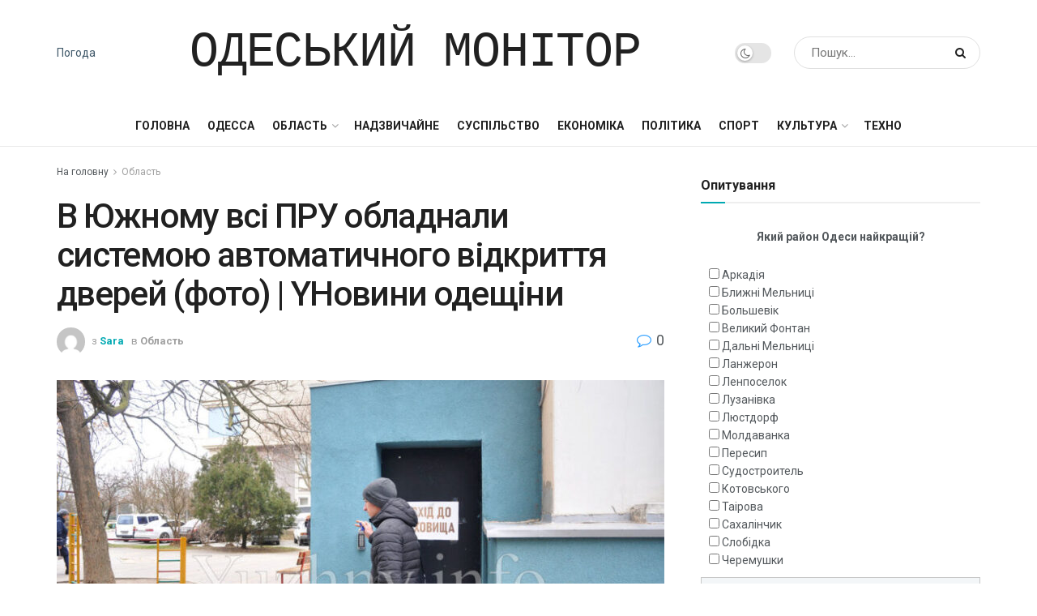

--- FILE ---
content_type: text/html; charset=UTF-8
request_url: https://monitor.od.ua/v-ujnomy-vsi-pry-obladnali-sistemou-avtomatichnogo-vidkrittia-dverei-foto-ynovini-odeshini/
body_size: 27229
content:
<!doctype html>
<!--[if lt IE 7]> <html class="no-js lt-ie9 lt-ie8 lt-ie7" lang="ru-RU"> <![endif]-->
<!--[if IE 7]>    <html class="no-js lt-ie9 lt-ie8" lang="ru-RU"> <![endif]-->
<!--[if IE 8]>    <html class="no-js lt-ie9" lang="ru-RU"> <![endif]-->
<!--[if IE 9]>    <html class="no-js lt-ie10" lang="ru-RU"> <![endif]-->
<!--[if gt IE 8]><!--> <html class="no-js" lang="ru-RU"> <!--<![endif]-->
<head>
    <meta http-equiv="Content-Type" content="text/html; charset=UTF-8" />
    <meta name='viewport' content='width=device-width, initial-scale=1, user-scalable=yes' />
    <link rel="profile" href="https://gmpg.org/xfn/11" />
    <link rel="pingback" href="https://monitor.od.ua/xmlrpc.php" />
	<meta name="yandex-verification" content="d168d7a472c888ef" />
    <meta name='robots' content='index, follow, max-image-preview:large, max-snippet:-1, max-video-preview:-1' />
<meta property="og:type" content="article">
<meta property="og:title" content="В Южному всі ПРУ обладнали системою автоматичного відкриття дверей (ф">
<meta property="og:site_name" content="Одесский Монитор">
<meta property="og:description" content="В Южному всі ПРУ обладнали системою автоматичного відкриття дверей (фото) Городская хроника 19.12.202319.12.2023 102 Юля ГринишинаЗалишити коментар o">
<meta property="og:url" content="https://monitor.od.ua/v-ujnomy-vsi-pry-obladnali-sistemou-avtomatichnogo-vidkrittia-dverei-foto-ynovini-odeshini/">
<meta property="og:locale" content="ru_RU">
<meta property="og:image" content="https://monitor.od.ua/wp-content/uploads/2023/12/v-juzhnomu-vsi-pru-obladnali-sistemoju-avtomatichnogo-vidkrittja-dverej-foto-ynovini-odeshhini-6a710a8.jpg">
<meta property="og:image:height" content="518">
<meta property="og:image:width" content="780">
<meta property="article:published_time" content="2023-12-19T12:28:51+00:00">
<meta property="article:modified_time" content="2023-12-19T12:28:51+00:00">
<meta property="article:author" content="https://monitor.od.ua">
<meta property="article:section" content="Область">
<meta name="twitter:card" content="summary_large_image">
<meta name="twitter:title" content="В Южному всі ПРУ обладнали системою автоматичного відкриття дверей (фото) | YНовини одещіни">
<meta name="twitter:description" content="В Южному всі ПРУ обладнали системою автоматичного відкриття дверей (фото) Городская хроника 19.12.202319.12.2023 102 Юля ГринишинаЗалишити коментар on В Южному">
<meta name="twitter:url" content="https://monitor.od.ua/v-ujnomy-vsi-pry-obladnali-sistemou-avtomatichnogo-vidkrittia-dverei-foto-ynovini-odeshini/">
<meta name="twitter:site" content="https://monitor.od.ua">
<meta name="twitter:image:src" content="https://monitor.od.ua/wp-content/uploads/2023/12/v-juzhnomu-vsi-pru-obladnali-sistemoju-avtomatichnogo-vidkrittja-dverej-foto-ynovini-odeshhini-6a710a8.jpg">
<meta name="twitter:image:width" content="780">
<meta name="twitter:image:height" content="518">
			<script type="text/javascript">
              var jnews_ajax_url = '/?ajax-request=jnews'
			</script>
			<script type="text/javascript">;window.jnews=window.jnews||{},window.jnews.library=window.jnews.library||{},window.jnews.library=function(){"use strict";var t=this;t.win=window,t.doc=document,t.globalBody=t.doc.getElementsByTagName("body")[0],t.globalBody=t.globalBody?t.globalBody:t.doc,t.win.jnewsDataStorage=t.win.jnewsDataStorage||{_storage:new WeakMap,put:function(t,e,n){this._storage.has(t)||this._storage.set(t,new Map),this._storage.get(t).set(e,n)},get:function(t,e){return this._storage.get(t).get(e)},has:function(t,e){return this._storage.has(t)&&this._storage.get(t).has(e)},remove:function(t,e){var n=this._storage.get(t).delete(e);return 0===!this._storage.get(t).size&&this._storage.delete(t),n}},t.windowWidth=function(){return t.win.innerWidth||t.docEl.clientWidth||t.globalBody.clientWidth},t.windowHeight=function(){return t.win.innerHeight||t.docEl.clientHeight||t.globalBody.clientHeight},t.requestAnimationFrame=t.win.requestAnimationFrame||t.win.webkitRequestAnimationFrame||t.win.mozRequestAnimationFrame||t.win.msRequestAnimationFrame||window.oRequestAnimationFrame||function(t){return setTimeout(t,1e3/60)},t.cancelAnimationFrame=t.win.cancelAnimationFrame||t.win.webkitCancelAnimationFrame||t.win.webkitCancelRequestAnimationFrame||t.win.mozCancelAnimationFrame||t.win.msCancelRequestAnimationFrame||t.win.oCancelRequestAnimationFrame||function(t){clearTimeout(t)},t.classListSupport="classList"in document.createElement("_"),t.hasClass=t.classListSupport?function(t,e){return t.classList.contains(e)}:function(t,e){return t.className.indexOf(e)>=0},t.addClass=t.classListSupport?function(e,n){t.hasClass(e,n)||e.classList.add(n)}:function(e,n){t.hasClass(e,n)||(e.className+=" "+n)},t.removeClass=t.classListSupport?function(e,n){t.hasClass(e,n)&&e.classList.remove(n)}:function(e,n){t.hasClass(e,n)&&(e.className=e.className.replace(n,""))},t.objKeys=function(t){var e=[];for(var n in t)Object.prototype.hasOwnProperty.call(t,n)&&e.push(n);return e},t.isObjectSame=function(t,e){var n=!0;return JSON.stringify(t)!==JSON.stringify(e)&&(n=!1),n},t.extend=function(){for(var t,e,n,i=arguments[0]||{},o=1,a=arguments.length;o<a;o++)if(null!==(t=arguments[o]))for(e in t)i!==(n=t[e])&&void 0!==n&&(i[e]=n);return i},t.dataStorage=t.win.jnewsDataStorage,t.isVisible=function(t){return 0!==t.offsetWidth&&0!==t.offsetHeight||t.getBoundingClientRect().length},t.getHeight=function(t){return t.offsetHeight||t.clientHeight||t.getBoundingClientRect().height},t.getWidth=function(t){return t.offsetWidth||t.clientWidth||t.getBoundingClientRect().width},t.supportsPassive=!1;try{var e=Object.defineProperty({},"passive",{get:function(){t.supportsPassive=!0}});"createEvent"in t.doc?t.win.addEventListener("test",null,e):"fireEvent"in t.doc&&t.win.attachEvent("test",null)}catch(t){}t.passiveOption=!!t.supportsPassive&&{passive:!0},t.addEvents=function(e,n,i){for(var o in n){var a=["touchstart","touchmove"].indexOf(o)>=0&&!i&&t.passiveOption;"createEvent"in t.doc?e.addEventListener(o,n[o],a):"fireEvent"in t.doc&&e.attachEvent("on"+o,n[o])}},t.removeEvents=function(e,n){for(var i in n)"createEvent"in t.doc?e.removeEventListener(i,n[i]):"fireEvent"in t.doc&&e.detachEvent("on"+i,n[i])},t.triggerEvents=function(e,n,i){var o;i=i||{detail:null};return"createEvent"in t.doc?(!(o=t.doc.createEvent("CustomEvent")||new CustomEvent(n)).initCustomEvent||o.initCustomEvent(n,!0,!1,i),void e.dispatchEvent(o)):"fireEvent"in t.doc?((o=t.doc.createEventObject()).eventType=n,void e.fireEvent("on"+o.eventType,o)):void 0},t.getParents=function(e,n){void 0===n&&(n=t.doc);for(var i=[],o=e.parentNode,a=!1;!a;)if(o){var s=o;s.querySelectorAll(n).length?a=!0:(i.push(s),o=s.parentNode)}else i=[],a=!0;return i},t.forEach=function(t,e,n){for(var i=0,o=t.length;i<o;i++)e.call(n,t[i],i)},t.getText=function(t){return t.innerText||t.textContent},t.setText=function(t,e){var n="object"==typeof e?e.innerText||e.textContent:e;t.innerText&&(t.innerText=n),t.textContent&&(t.textContent=n)},t.httpBuildQuery=function(e){return t.objKeys(e).reduce(function e(n){var i=arguments.length>1&&void 0!==arguments[1]?arguments[1]:null;return function(o,a){var s=n[a];a=encodeURIComponent(a);var r=i?"".concat(i,"[").concat(a,"]"):a;return null==s||"function"==typeof s?(o.push("".concat(r,"=")),o):["number","boolean","string"].includes(typeof s)?(o.push("".concat(r,"=").concat(encodeURIComponent(s))),o):(o.push(t.objKeys(s).reduce(e(s,r),[]).join("&")),o)}}(e),[]).join("&")},t.scrollTo=function(e,n,i){function o(t,e,n){this.start=this.position(),this.change=t-this.start,this.currentTime=0,this.increment=20,this.duration=void 0===n?500:n,this.callback=e,this.finish=!1,this.animateScroll()}return Math.easeInOutQuad=function(t,e,n,i){return(t/=i/2)<1?n/2*t*t+e:-n/2*(--t*(t-2)-1)+e},o.prototype.stop=function(){this.finish=!0},o.prototype.move=function(e){t.doc.documentElement.scrollTop=e,t.globalBody.parentNode.scrollTop=e,t.globalBody.scrollTop=e},o.prototype.position=function(){return t.doc.documentElement.scrollTop||t.globalBody.parentNode.scrollTop||t.globalBody.scrollTop},o.prototype.animateScroll=function(){this.currentTime+=this.increment;var e=Math.easeInOutQuad(this.currentTime,this.start,this.change,this.duration);this.move(e),this.currentTime<this.duration&&!this.finish?t.requestAnimationFrame.call(t.win,this.animateScroll.bind(this)):this.callback&&"function"==typeof this.callback&&this.callback()},new o(e,n,i)},t.unwrap=function(e){var n,i=e;t.forEach(e,(function(t,e){n?n+=t:n=t})),i.replaceWith(n)},t.performance={start:function(t){performance.mark(t+"Start")},stop:function(t){performance.mark(t+"End"),performance.measure(t,t+"Start",t+"End")}},t.fps=function(){var e=0,n=0,i=0;!function(){var o=e=0,a=0,s=0,r=document.getElementById("fpsTable"),c=function(e){void 0===document.getElementsByTagName("body")[0]?t.requestAnimationFrame.call(t.win,(function(){c(e)})):document.getElementsByTagName("body")[0].appendChild(e)};null===r&&((r=document.createElement("div")).style.position="fixed",r.style.top="120px",r.style.left="10px",r.style.width="100px",r.style.height="20px",r.style.border="1px solid black",r.style.fontSize="11px",r.style.zIndex="100000",r.style.backgroundColor="white",r.id="fpsTable",c(r));var l=function(){i++,n=Date.now(),(a=(i/(s=(n-e)/1e3)).toPrecision(2))!=o&&(o=a,r.innerHTML=o+"fps"),1<s&&(e=n,i=0),t.requestAnimationFrame.call(t.win,l)};l()}()},t.instr=function(t,e){for(var n=0;n<e.length;n++)if(-1!==t.toLowerCase().indexOf(e[n].toLowerCase()))return!0},t.winLoad=function(e,n){function i(i){if("complete"===t.doc.readyState||"interactive"===t.doc.readyState)return!i||n?setTimeout(e,n||1):e(i),1}i()||t.addEvents(t.win,{load:i})},t.docReady=function(e,n){function i(i){if("complete"===t.doc.readyState||"interactive"===t.doc.readyState)return!i||n?setTimeout(e,n||1):e(i),1}i()||t.addEvents(t.doc,{DOMContentLoaded:i})},t.fireOnce=function(){t.docReady((function(){t.assets=t.assets||[],t.assets.length&&(t.boot(),t.load_assets())}),50)},t.boot=function(){t.length&&t.doc.querySelectorAll("style[media]").forEach((function(t){"not all"==t.getAttribute("media")&&t.removeAttribute("media")}))},t.create_js=function(e,n){var i=t.doc.createElement("script");switch(i.setAttribute("src",e),n){case"defer":i.setAttribute("defer",!0);break;case"async":i.setAttribute("async",!0);break;case"deferasync":i.setAttribute("defer",!0),i.setAttribute("async",!0)}t.globalBody.appendChild(i)},t.load_assets=function(){"object"==typeof t.assets&&t.forEach(t.assets.slice(0),(function(e,n){var i="";e.defer&&(i+="defer"),e.async&&(i+="async"),t.create_js(e.url,i);var o=t.assets.indexOf(e);o>-1&&t.assets.splice(o,1)})),t.assets=jnewsoption.au_scripts=window.jnewsads=[]},t.docReady((function(){t.globalBody=t.globalBody==t.doc?t.doc.getElementsByTagName("body")[0]:t.globalBody,t.globalBody=t.globalBody?t.globalBody:t.doc}))},window.jnews.library=new window.jnews.library;</script>
	<!-- This site is optimized with the Yoast SEO plugin v26.6 - https://yoast.com/wordpress/plugins/seo/ -->
	<title>В Южному всі ПРУ обладнали системою автоматичного відкриття дверей (фото) | YНовини одещіни - Одесский Монитор</title>
	<link rel="canonical" href="https://monitor.od.ua/v-ujnomy-vsi-pry-obladnali-sistemou-avtomatichnogo-vidkrittia-dverei-foto-ynovini-odeshini/" />
	<meta property="og:locale" content="ru_RU" />
	<meta property="og:type" content="article" />
	<meta property="og:title" content="В Южному всі ПРУ обладнали системою автоматичного відкриття дверей (фото) | YНовини одещіни - Одесский Монитор" />
	<meta property="og:description" content="В Южному всі ПРУ обладнали системою автоматичного відкриття дверей (фото) Городская хроника 19.12.202319.12.2023 102 Юля ГринишинаЗалишити коментар on В Южному всі ПРУ обладнали системою автоматичного відкриття дверей (фото) Наприкінці року в нашому місті на дверях всіх ПРУ встановили систему їх автоматичного відкриття. 19 грудня міський голова Володимир Новацький разом зі своїм заступником та начальником УЖКГ [&hellip;]" />
	<meta property="og:url" content="https://monitor.od.ua/v-ujnomy-vsi-pry-obladnali-sistemou-avtomatichnogo-vidkrittia-dverei-foto-ynovini-odeshini/" />
	<meta property="og:site_name" content="Одесский Монитор" />
	<meta property="article:published_time" content="2023-12-19T12:28:51+00:00" />
	<meta name="author" content="Sara" />
	<meta name="twitter:card" content="summary_large_image" />
	<meta name="twitter:label1" content="Написано автором" />
	<meta name="twitter:data1" content="Sara" />
	<script type="application/ld+json" class="yoast-schema-graph">{"@context":"https://schema.org","@graph":[{"@type":"Article","@id":"https://monitor.od.ua/v-ujnomy-vsi-pry-obladnali-sistemou-avtomatichnogo-vidkrittia-dverei-foto-ynovini-odeshini/#article","isPartOf":{"@id":"https://monitor.od.ua/v-ujnomy-vsi-pry-obladnali-sistemou-avtomatichnogo-vidkrittia-dverei-foto-ynovini-odeshini/"},"author":{"name":"Sara","@id":"https://monitor.od.ua/#/schema/person/79842c26ab628bbfced4e85a54ac2c23"},"headline":"В Южному всі ПРУ обладнали системою автоматичного відкриття дверей (фото) | YНовини одещіни","datePublished":"2023-12-19T12:28:51+00:00","mainEntityOfPage":{"@id":"https://monitor.od.ua/v-ujnomy-vsi-pry-obladnali-sistemou-avtomatichnogo-vidkrittia-dverei-foto-ynovini-odeshini/"},"wordCount":348,"commentCount":0,"publisher":{"@id":"https://monitor.od.ua/#organization"},"image":{"@id":"https://monitor.od.ua/v-ujnomy-vsi-pry-obladnali-sistemou-avtomatichnogo-vidkrittia-dverei-foto-ynovini-odeshini/#primaryimage"},"thumbnailUrl":"https://monitor.od.ua/wp-content/uploads/2023/12/v-juzhnomu-vsi-pru-obladnali-sistemoju-avtomatichnogo-vidkrittja-dverej-foto-ynovini-odeshhini-6a710a8.jpg","articleSection":["Область"],"inLanguage":"ru-RU","potentialAction":[{"@type":"CommentAction","name":"Comment","target":["https://monitor.od.ua/v-ujnomy-vsi-pry-obladnali-sistemou-avtomatichnogo-vidkrittia-dverei-foto-ynovini-odeshini/#respond"]}]},{"@type":"WebPage","@id":"https://monitor.od.ua/v-ujnomy-vsi-pry-obladnali-sistemou-avtomatichnogo-vidkrittia-dverei-foto-ynovini-odeshini/","url":"https://monitor.od.ua/v-ujnomy-vsi-pry-obladnali-sistemou-avtomatichnogo-vidkrittia-dverei-foto-ynovini-odeshini/","name":"В Южному всі ПРУ обладнали системою автоматичного відкриття дверей (фото) | YНовини одещіни - Одесский Монитор","isPartOf":{"@id":"https://monitor.od.ua/#website"},"primaryImageOfPage":{"@id":"https://monitor.od.ua/v-ujnomy-vsi-pry-obladnali-sistemou-avtomatichnogo-vidkrittia-dverei-foto-ynovini-odeshini/#primaryimage"},"image":{"@id":"https://monitor.od.ua/v-ujnomy-vsi-pry-obladnali-sistemou-avtomatichnogo-vidkrittia-dverei-foto-ynovini-odeshini/#primaryimage"},"thumbnailUrl":"https://monitor.od.ua/wp-content/uploads/2023/12/v-juzhnomu-vsi-pru-obladnali-sistemoju-avtomatichnogo-vidkrittja-dverej-foto-ynovini-odeshhini-6a710a8.jpg","datePublished":"2023-12-19T12:28:51+00:00","breadcrumb":{"@id":"https://monitor.od.ua/v-ujnomy-vsi-pry-obladnali-sistemou-avtomatichnogo-vidkrittia-dverei-foto-ynovini-odeshini/#breadcrumb"},"inLanguage":"ru-RU","potentialAction":[{"@type":"ReadAction","target":["https://monitor.od.ua/v-ujnomy-vsi-pry-obladnali-sistemou-avtomatichnogo-vidkrittia-dverei-foto-ynovini-odeshini/"]}]},{"@type":"ImageObject","inLanguage":"ru-RU","@id":"https://monitor.od.ua/v-ujnomy-vsi-pry-obladnali-sistemou-avtomatichnogo-vidkrittia-dverei-foto-ynovini-odeshini/#primaryimage","url":"https://monitor.od.ua/wp-content/uploads/2023/12/v-juzhnomu-vsi-pru-obladnali-sistemoju-avtomatichnogo-vidkrittja-dverej-foto-ynovini-odeshhini-6a710a8.jpg","contentUrl":"https://monitor.od.ua/wp-content/uploads/2023/12/v-juzhnomu-vsi-pru-obladnali-sistemoju-avtomatichnogo-vidkrittja-dverej-foto-ynovini-odeshhini-6a710a8.jpg","width":780,"height":518},{"@type":"BreadcrumbList","@id":"https://monitor.od.ua/v-ujnomy-vsi-pry-obladnali-sistemou-avtomatichnogo-vidkrittia-dverei-foto-ynovini-odeshini/#breadcrumb","itemListElement":[{"@type":"ListItem","position":1,"name":"Головна Сторінка","item":"https://monitor.od.ua/"},{"@type":"ListItem","position":2,"name":"В Южному всі ПРУ обладнали системою автоматичного відкриття дверей (фото) | YНовини одещіни"}]},{"@type":"WebSite","@id":"https://monitor.od.ua/#website","url":"https://monitor.od.ua/","name":"Одесский Монитор","description":"Последние новости Одессы за сегодня","publisher":{"@id":"https://monitor.od.ua/#organization"},"potentialAction":[{"@type":"SearchAction","target":{"@type":"EntryPoint","urlTemplate":"https://monitor.od.ua/?s={search_term_string}"},"query-input":{"@type":"PropertyValueSpecification","valueRequired":true,"valueName":"search_term_string"}}],"inLanguage":"ru-RU"},{"@type":"Organization","@id":"https://monitor.od.ua/#organization","name":"Одесский Монитор","url":"https://monitor.od.ua/","logo":{"@type":"ImageObject","inLanguage":"ru-RU","@id":"https://monitor.od.ua/#/schema/logo/image/","url":"https://monitor.od.ua/wp-content/uploads/2022/01/cropped-69d07d21e3fd203479f80ef845e7b354.jpg","contentUrl":"https://monitor.od.ua/wp-content/uploads/2022/01/cropped-69d07d21e3fd203479f80ef845e7b354.jpg","width":269,"height":348,"caption":"Одесский Монитор"},"image":{"@id":"https://monitor.od.ua/#/schema/logo/image/"}},{"@type":"Person","@id":"https://monitor.od.ua/#/schema/person/79842c26ab628bbfced4e85a54ac2c23","name":"Sara","image":{"@type":"ImageObject","inLanguage":"ru-RU","@id":"https://monitor.od.ua/#/schema/person/image/","url":"https://secure.gravatar.com/avatar/f582e470e894263301cd1478fbe9229234d028724a50ad06191057de4213d794?s=96&d=mm&r=g","contentUrl":"https://secure.gravatar.com/avatar/f582e470e894263301cd1478fbe9229234d028724a50ad06191057de4213d794?s=96&d=mm&r=g","caption":"Sara"},"sameAs":["https://monitor.od.ua"],"url":"https://monitor.od.ua/author/sara/"}]}</script>
	<!-- / Yoast SEO plugin. -->


<link rel='dns-prefetch' href='//platform.instagram.com' />
<link rel='dns-prefetch' href='//assets.pinterest.com' />
<link rel='dns-prefetch' href='//platform.twitter.com' />
<link rel='dns-prefetch' href='//fonts.googleapis.com' />
<link rel='preconnect' href='https://fonts.gstatic.com' />
<link rel="alternate" type="application/rss+xml" title="Одесский Монитор &raquo; Лента" href="https://monitor.od.ua/feed/" />
<link rel="alternate" type="application/rss+xml" title="Одесский Монитор &raquo; Лента комментариев" href="https://monitor.od.ua/comments/feed/" />
<link rel="alternate" type="application/rss+xml" title="Одесский Монитор &raquo; Лента комментариев к &laquo;В Южному всі ПРУ обладнали системою автоматичного відкриття дверей (фото) | YНовини одещіни&raquo;" href="https://monitor.od.ua/v-ujnomy-vsi-pry-obladnali-sistemou-avtomatichnogo-vidkrittia-dverei-foto-ynovini-odeshini/feed/" />
<link rel="alternate" title="oEmbed (JSON)" type="application/json+oembed" href="https://monitor.od.ua/wp-json/oembed/1.0/embed?url=https%3A%2F%2Fmonitor.od.ua%2Fv-ujnomy-vsi-pry-obladnali-sistemou-avtomatichnogo-vidkrittia-dverei-foto-ynovini-odeshini%2F" />
<link rel="alternate" title="oEmbed (XML)" type="text/xml+oembed" href="https://monitor.od.ua/wp-json/oembed/1.0/embed?url=https%3A%2F%2Fmonitor.od.ua%2Fv-ujnomy-vsi-pry-obladnali-sistemou-avtomatichnogo-vidkrittia-dverei-foto-ynovini-odeshini%2F&#038;format=xml" />
<style id='wp-img-auto-sizes-contain-inline-css' type='text/css'>
img:is([sizes=auto i],[sizes^="auto," i]){contain-intrinsic-size:3000px 1500px}
/*# sourceURL=wp-img-auto-sizes-contain-inline-css */
</style>
<style id='wp-emoji-styles-inline-css' type='text/css'>

	img.wp-smiley, img.emoji {
		display: inline !important;
		border: none !important;
		box-shadow: none !important;
		height: 1em !important;
		width: 1em !important;
		margin: 0 0.07em !important;
		vertical-align: -0.1em !important;
		background: none !important;
		padding: 0 !important;
	}
/*# sourceURL=wp-emoji-styles-inline-css */
</style>
<link rel='stylesheet' id='wp-block-library-css' href='https://monitor.od.ua/wp-includes/css/dist/block-library/style.min.css?ver=18c93fef7a5afd23965ca00da5447032' type='text/css' media='all' />
<style id='global-styles-inline-css' type='text/css'>
:root{--wp--preset--aspect-ratio--square: 1;--wp--preset--aspect-ratio--4-3: 4/3;--wp--preset--aspect-ratio--3-4: 3/4;--wp--preset--aspect-ratio--3-2: 3/2;--wp--preset--aspect-ratio--2-3: 2/3;--wp--preset--aspect-ratio--16-9: 16/9;--wp--preset--aspect-ratio--9-16: 9/16;--wp--preset--color--black: #000000;--wp--preset--color--cyan-bluish-gray: #abb8c3;--wp--preset--color--white: #ffffff;--wp--preset--color--pale-pink: #f78da7;--wp--preset--color--vivid-red: #cf2e2e;--wp--preset--color--luminous-vivid-orange: #ff6900;--wp--preset--color--luminous-vivid-amber: #fcb900;--wp--preset--color--light-green-cyan: #7bdcb5;--wp--preset--color--vivid-green-cyan: #00d084;--wp--preset--color--pale-cyan-blue: #8ed1fc;--wp--preset--color--vivid-cyan-blue: #0693e3;--wp--preset--color--vivid-purple: #9b51e0;--wp--preset--gradient--vivid-cyan-blue-to-vivid-purple: linear-gradient(135deg,rgb(6,147,227) 0%,rgb(155,81,224) 100%);--wp--preset--gradient--light-green-cyan-to-vivid-green-cyan: linear-gradient(135deg,rgb(122,220,180) 0%,rgb(0,208,130) 100%);--wp--preset--gradient--luminous-vivid-amber-to-luminous-vivid-orange: linear-gradient(135deg,rgb(252,185,0) 0%,rgb(255,105,0) 100%);--wp--preset--gradient--luminous-vivid-orange-to-vivid-red: linear-gradient(135deg,rgb(255,105,0) 0%,rgb(207,46,46) 100%);--wp--preset--gradient--very-light-gray-to-cyan-bluish-gray: linear-gradient(135deg,rgb(238,238,238) 0%,rgb(169,184,195) 100%);--wp--preset--gradient--cool-to-warm-spectrum: linear-gradient(135deg,rgb(74,234,220) 0%,rgb(151,120,209) 20%,rgb(207,42,186) 40%,rgb(238,44,130) 60%,rgb(251,105,98) 80%,rgb(254,248,76) 100%);--wp--preset--gradient--blush-light-purple: linear-gradient(135deg,rgb(255,206,236) 0%,rgb(152,150,240) 100%);--wp--preset--gradient--blush-bordeaux: linear-gradient(135deg,rgb(254,205,165) 0%,rgb(254,45,45) 50%,rgb(107,0,62) 100%);--wp--preset--gradient--luminous-dusk: linear-gradient(135deg,rgb(255,203,112) 0%,rgb(199,81,192) 50%,rgb(65,88,208) 100%);--wp--preset--gradient--pale-ocean: linear-gradient(135deg,rgb(255,245,203) 0%,rgb(182,227,212) 50%,rgb(51,167,181) 100%);--wp--preset--gradient--electric-grass: linear-gradient(135deg,rgb(202,248,128) 0%,rgb(113,206,126) 100%);--wp--preset--gradient--midnight: linear-gradient(135deg,rgb(2,3,129) 0%,rgb(40,116,252) 100%);--wp--preset--font-size--small: 13px;--wp--preset--font-size--medium: 20px;--wp--preset--font-size--large: 36px;--wp--preset--font-size--x-large: 42px;--wp--preset--spacing--20: 0.44rem;--wp--preset--spacing--30: 0.67rem;--wp--preset--spacing--40: 1rem;--wp--preset--spacing--50: 1.5rem;--wp--preset--spacing--60: 2.25rem;--wp--preset--spacing--70: 3.38rem;--wp--preset--spacing--80: 5.06rem;--wp--preset--shadow--natural: 6px 6px 9px rgba(0, 0, 0, 0.2);--wp--preset--shadow--deep: 12px 12px 50px rgba(0, 0, 0, 0.4);--wp--preset--shadow--sharp: 6px 6px 0px rgba(0, 0, 0, 0.2);--wp--preset--shadow--outlined: 6px 6px 0px -3px rgb(255, 255, 255), 6px 6px rgb(0, 0, 0);--wp--preset--shadow--crisp: 6px 6px 0px rgb(0, 0, 0);}:where(.is-layout-flex){gap: 0.5em;}:where(.is-layout-grid){gap: 0.5em;}body .is-layout-flex{display: flex;}.is-layout-flex{flex-wrap: wrap;align-items: center;}.is-layout-flex > :is(*, div){margin: 0;}body .is-layout-grid{display: grid;}.is-layout-grid > :is(*, div){margin: 0;}:where(.wp-block-columns.is-layout-flex){gap: 2em;}:where(.wp-block-columns.is-layout-grid){gap: 2em;}:where(.wp-block-post-template.is-layout-flex){gap: 1.25em;}:where(.wp-block-post-template.is-layout-grid){gap: 1.25em;}.has-black-color{color: var(--wp--preset--color--black) !important;}.has-cyan-bluish-gray-color{color: var(--wp--preset--color--cyan-bluish-gray) !important;}.has-white-color{color: var(--wp--preset--color--white) !important;}.has-pale-pink-color{color: var(--wp--preset--color--pale-pink) !important;}.has-vivid-red-color{color: var(--wp--preset--color--vivid-red) !important;}.has-luminous-vivid-orange-color{color: var(--wp--preset--color--luminous-vivid-orange) !important;}.has-luminous-vivid-amber-color{color: var(--wp--preset--color--luminous-vivid-amber) !important;}.has-light-green-cyan-color{color: var(--wp--preset--color--light-green-cyan) !important;}.has-vivid-green-cyan-color{color: var(--wp--preset--color--vivid-green-cyan) !important;}.has-pale-cyan-blue-color{color: var(--wp--preset--color--pale-cyan-blue) !important;}.has-vivid-cyan-blue-color{color: var(--wp--preset--color--vivid-cyan-blue) !important;}.has-vivid-purple-color{color: var(--wp--preset--color--vivid-purple) !important;}.has-black-background-color{background-color: var(--wp--preset--color--black) !important;}.has-cyan-bluish-gray-background-color{background-color: var(--wp--preset--color--cyan-bluish-gray) !important;}.has-white-background-color{background-color: var(--wp--preset--color--white) !important;}.has-pale-pink-background-color{background-color: var(--wp--preset--color--pale-pink) !important;}.has-vivid-red-background-color{background-color: var(--wp--preset--color--vivid-red) !important;}.has-luminous-vivid-orange-background-color{background-color: var(--wp--preset--color--luminous-vivid-orange) !important;}.has-luminous-vivid-amber-background-color{background-color: var(--wp--preset--color--luminous-vivid-amber) !important;}.has-light-green-cyan-background-color{background-color: var(--wp--preset--color--light-green-cyan) !important;}.has-vivid-green-cyan-background-color{background-color: var(--wp--preset--color--vivid-green-cyan) !important;}.has-pale-cyan-blue-background-color{background-color: var(--wp--preset--color--pale-cyan-blue) !important;}.has-vivid-cyan-blue-background-color{background-color: var(--wp--preset--color--vivid-cyan-blue) !important;}.has-vivid-purple-background-color{background-color: var(--wp--preset--color--vivid-purple) !important;}.has-black-border-color{border-color: var(--wp--preset--color--black) !important;}.has-cyan-bluish-gray-border-color{border-color: var(--wp--preset--color--cyan-bluish-gray) !important;}.has-white-border-color{border-color: var(--wp--preset--color--white) !important;}.has-pale-pink-border-color{border-color: var(--wp--preset--color--pale-pink) !important;}.has-vivid-red-border-color{border-color: var(--wp--preset--color--vivid-red) !important;}.has-luminous-vivid-orange-border-color{border-color: var(--wp--preset--color--luminous-vivid-orange) !important;}.has-luminous-vivid-amber-border-color{border-color: var(--wp--preset--color--luminous-vivid-amber) !important;}.has-light-green-cyan-border-color{border-color: var(--wp--preset--color--light-green-cyan) !important;}.has-vivid-green-cyan-border-color{border-color: var(--wp--preset--color--vivid-green-cyan) !important;}.has-pale-cyan-blue-border-color{border-color: var(--wp--preset--color--pale-cyan-blue) !important;}.has-vivid-cyan-blue-border-color{border-color: var(--wp--preset--color--vivid-cyan-blue) !important;}.has-vivid-purple-border-color{border-color: var(--wp--preset--color--vivid-purple) !important;}.has-vivid-cyan-blue-to-vivid-purple-gradient-background{background: var(--wp--preset--gradient--vivid-cyan-blue-to-vivid-purple) !important;}.has-light-green-cyan-to-vivid-green-cyan-gradient-background{background: var(--wp--preset--gradient--light-green-cyan-to-vivid-green-cyan) !important;}.has-luminous-vivid-amber-to-luminous-vivid-orange-gradient-background{background: var(--wp--preset--gradient--luminous-vivid-amber-to-luminous-vivid-orange) !important;}.has-luminous-vivid-orange-to-vivid-red-gradient-background{background: var(--wp--preset--gradient--luminous-vivid-orange-to-vivid-red) !important;}.has-very-light-gray-to-cyan-bluish-gray-gradient-background{background: var(--wp--preset--gradient--very-light-gray-to-cyan-bluish-gray) !important;}.has-cool-to-warm-spectrum-gradient-background{background: var(--wp--preset--gradient--cool-to-warm-spectrum) !important;}.has-blush-light-purple-gradient-background{background: var(--wp--preset--gradient--blush-light-purple) !important;}.has-blush-bordeaux-gradient-background{background: var(--wp--preset--gradient--blush-bordeaux) !important;}.has-luminous-dusk-gradient-background{background: var(--wp--preset--gradient--luminous-dusk) !important;}.has-pale-ocean-gradient-background{background: var(--wp--preset--gradient--pale-ocean) !important;}.has-electric-grass-gradient-background{background: var(--wp--preset--gradient--electric-grass) !important;}.has-midnight-gradient-background{background: var(--wp--preset--gradient--midnight) !important;}.has-small-font-size{font-size: var(--wp--preset--font-size--small) !important;}.has-medium-font-size{font-size: var(--wp--preset--font-size--medium) !important;}.has-large-font-size{font-size: var(--wp--preset--font-size--large) !important;}.has-x-large-font-size{font-size: var(--wp--preset--font-size--x-large) !important;}
/*# sourceURL=global-styles-inline-css */
</style>

<style id='classic-theme-styles-inline-css' type='text/css'>
/*! This file is auto-generated */
.wp-block-button__link{color:#fff;background-color:#32373c;border-radius:9999px;box-shadow:none;text-decoration:none;padding:calc(.667em + 2px) calc(1.333em + 2px);font-size:1.125em}.wp-block-file__button{background:#32373c;color:#fff;text-decoration:none}
/*# sourceURL=/wp-includes/css/classic-themes.min.css */
</style>
<link rel='stylesheet' id='wp-polls-css' href='https://monitor.od.ua/wp-content/plugins/wp-polls/polls-css.css?ver=2.77.2' type='text/css' media='all' />
<style id='wp-polls-inline-css' type='text/css'>
.wp-polls .pollbar {
	margin: 1px;
	font-size: 6px;
	line-height: 8px;
	height: 8px;
	background-image: url('https://monitor.od.ua/wp-content/plugins/wp-polls/images/default/pollbg.gif');
	border: 1px solid #c8c8c8;
}

/*# sourceURL=wp-polls-inline-css */
</style>
<link rel='stylesheet' id='jnews-split-css' href='https://monitor.od.ua/wp-content/plugins/jnews-split/assets/css/splitpost.css' type='text/css' media='' />
<link rel='stylesheet' id='jnews-split-toc-css' href='https://monitor.od.ua/wp-content/plugins/jnews-split/assets/css/splitpost-toc.css' type='text/css' media='' />
<link rel='stylesheet' id='js_composer_front-css' href='https://monitor.od.ua/wp-content/plugins/js_composer/assets/css/js_composer.min.css?ver=6.7.0' type='text/css' media='all' />
<link rel='stylesheet' id='jeg_customizer_font-css' href='//fonts.googleapis.com/css?family=Roboto%3Aregular%2C500%2C700%2C500%2Cregular&#038;display=swap&#038;ver=1.2.6' type='text/css' media='all' />
<link rel='stylesheet' id='jnews-frontend-css' href='https://monitor.od.ua/wp-content/themes/jnews/assets/dist/frontend.min.css?ver=9.0.5' type='text/css' media='all' />
<link rel='stylesheet' id='jnews-elementor-css' href='https://monitor.od.ua/wp-content/themes/jnews/assets/css/elementor-frontend.css?ver=9.0.5' type='text/css' media='all' />
<link rel='stylesheet' id='jnews-style-css' href='https://monitor.od.ua/wp-content/themes/jnews/style.css?ver=9.0.5' type='text/css' media='all' />
<link rel='stylesheet' id='jnews-darkmode-css' href='https://monitor.od.ua/wp-content/themes/jnews/assets/css/darkmode.css?ver=9.0.5' type='text/css' media='all' />
<style id='wpg-styles-inline-css' type='text/css'>
img.wpg_first_image { display: none !important; }
/*# sourceURL=wpg-styles-inline-css */
</style>
<script type="text/javascript" src="https://monitor.od.ua/wp-includes/js/jquery/jquery.min.js?ver=3.7.1" id="jquery-core-js"></script>
<script type="text/javascript" src="https://monitor.od.ua/wp-includes/js/jquery/jquery-migrate.min.js?ver=3.4.1" id="jquery-migrate-js"></script>
<link rel="https://api.w.org/" href="https://monitor.od.ua/wp-json/" /><link rel="alternate" title="JSON" type="application/json" href="https://monitor.od.ua/wp-json/wp/v2/posts/52667" /><link rel="EditURI" type="application/rsd+xml" title="RSD" href="https://monitor.od.ua/xmlrpc.php?rsd" />

		<!-- GA Google Analytics @ https://m0n.co/ga -->
		<script>
			(function(i,s,o,g,r,a,m){i['GoogleAnalyticsObject']=r;i[r]=i[r]||function(){
			(i[r].q=i[r].q||[]).push(arguments)},i[r].l=1*new Date();a=s.createElement(o),
			m=s.getElementsByTagName(o)[0];a.async=1;a.src=g;m.parentNode.insertBefore(a,m)
			})(window,document,'script','https://www.google-analytics.com/analytics.js','ga');
			ga('create', 'UA-230016372-1', 'auto');
			ga('send', 'pageview');
		</script>

	<!-- Global site tag (gtag.js) - Google Analytics -->
<script async src="https://www.googletagmanager.com/gtag/js?id=UA-230016372-1"></script>
<script>
  window.dataLayer = window.dataLayer || [];
  function gtag(){dataLayer.push(arguments);}
  gtag('js', new Date());

  gtag('config', 'UA-230016372-1');
</script>

<meta name="generator" content="Elementor 3.19.4; features: e_optimized_assets_loading, e_optimized_css_loading, additional_custom_breakpoints, block_editor_assets_optimize, e_image_loading_optimization; settings: css_print_method-external, google_font-enabled, font_display-auto">
<meta name="generator" content="Powered by WPBakery Page Builder - drag and drop page builder for WordPress."/>
<script type='application/ld+json'>{"@context":"http:\/\/schema.org","@type":"Organization","@id":"https:\/\/monitor.od.ua\/#organization","url":"https:\/\/monitor.od.ua\/","name":"","logo":{"@type":"ImageObject","url":""},"sameAs":["http:\/\/facebook.com","http:\/\/twitter.com","https:\/\/plus.google.com\/+Jegtheme","http:\/\/youtube.com","http:\/\/jnews.jegtheme.com\/default\/feed\/"]}</script>
<script type='application/ld+json'>{"@context":"http:\/\/schema.org","@type":"WebSite","@id":"https:\/\/monitor.od.ua\/#website","url":"https:\/\/monitor.od.ua\/","name":"","potentialAction":{"@type":"SearchAction","target":"https:\/\/monitor.od.ua\/?s={search_term_string}","query-input":"required name=search_term_string"}}</script>
<link rel="icon" href="https://monitor.od.ua/wp-content/uploads/2022/07/cropped-1200x630wa-32x32.png" sizes="32x32" />
<link rel="icon" href="https://monitor.od.ua/wp-content/uploads/2022/07/cropped-1200x630wa-192x192.png" sizes="192x192" />
<link rel="apple-touch-icon" href="https://monitor.od.ua/wp-content/uploads/2022/07/cropped-1200x630wa-180x180.png" />
<meta name="msapplication-TileImage" content="https://monitor.od.ua/wp-content/uploads/2022/07/cropped-1200x630wa-270x270.png" />
<style id="jeg_dynamic_css" type="text/css" data-type="jeg_custom-css">.jeg_container, .jeg_content, .jeg_boxed .jeg_main .jeg_container, .jeg_autoload_separator { background-color : #ffffff; } body { --j-accent-color : #00a9b2; } a, .jeg_menu_style_5>li>a:hover, .jeg_menu_style_5>li.sfHover>a, .jeg_menu_style_5>li.current-menu-item>a, .jeg_menu_style_5>li.current-menu-ancestor>a, .jeg_navbar .jeg_menu:not(.jeg_main_menu)>li>a:hover, .jeg_midbar .jeg_menu:not(.jeg_main_menu)>li>a:hover, .jeg_side_tabs li.active, .jeg_block_heading_5 strong, .jeg_block_heading_6 strong, .jeg_block_heading_7 strong, .jeg_block_heading_8 strong, .jeg_subcat_list li a:hover, .jeg_subcat_list li button:hover, .jeg_pl_lg_7 .jeg_thumb .jeg_post_category a, .jeg_pl_xs_2:before, .jeg_pl_xs_4 .jeg_postblock_content:before, .jeg_postblock .jeg_post_title a:hover, .jeg_hero_style_6 .jeg_post_title a:hover, .jeg_sidefeed .jeg_pl_xs_3 .jeg_post_title a:hover, .widget_jnews_popular .jeg_post_title a:hover, .jeg_meta_author a, .widget_archive li a:hover, .widget_pages li a:hover, .widget_meta li a:hover, .widget_recent_entries li a:hover, .widget_rss li a:hover, .widget_rss cite, .widget_categories li a:hover, .widget_categories li.current-cat>a, #breadcrumbs a:hover, .jeg_share_count .counts, .commentlist .bypostauthor>.comment-body>.comment-author>.fn, span.required, .jeg_review_title, .bestprice .price, .authorlink a:hover, .jeg_vertical_playlist .jeg_video_playlist_play_icon, .jeg_vertical_playlist .jeg_video_playlist_item.active .jeg_video_playlist_thumbnail:before, .jeg_horizontal_playlist .jeg_video_playlist_play, .woocommerce li.product .pricegroup .button, .widget_display_forums li a:hover, .widget_display_topics li:before, .widget_display_replies li:before, .widget_display_views li:before, .bbp-breadcrumb a:hover, .jeg_mobile_menu li.sfHover>a, .jeg_mobile_menu li a:hover, .split-template-6 .pagenum, .jeg_mobile_menu_style_5>li>a:hover, .jeg_mobile_menu_style_5>li.sfHover>a, .jeg_mobile_menu_style_5>li.current-menu-item>a, .jeg_mobile_menu_style_5>li.current-menu-ancestor>a { color : #00a9b2; } .jeg_menu_style_1>li>a:before, .jeg_menu_style_2>li>a:before, .jeg_menu_style_3>li>a:before, .jeg_side_toggle, .jeg_slide_caption .jeg_post_category a, .jeg_slider_type_1_wrapper .tns-controls button.tns-next, .jeg_block_heading_1 .jeg_block_title span, .jeg_block_heading_2 .jeg_block_title span, .jeg_block_heading_3, .jeg_block_heading_4 .jeg_block_title span, .jeg_block_heading_6:after, .jeg_pl_lg_box .jeg_post_category a, .jeg_pl_md_box .jeg_post_category a, .jeg_readmore:hover, .jeg_thumb .jeg_post_category a, .jeg_block_loadmore a:hover, .jeg_postblock.alt .jeg_block_loadmore a:hover, .jeg_block_loadmore a.active, .jeg_postblock_carousel_2 .jeg_post_category a, .jeg_heroblock .jeg_post_category a, .jeg_pagenav_1 .page_number.active, .jeg_pagenav_1 .page_number.active:hover, input[type="submit"], .btn, .button, .widget_tag_cloud a:hover, .popularpost_item:hover .jeg_post_title a:before, .jeg_splitpost_4 .page_nav, .jeg_splitpost_5 .page_nav, .jeg_post_via a:hover, .jeg_post_source a:hover, .jeg_post_tags a:hover, .comment-reply-title small a:before, .comment-reply-title small a:after, .jeg_storelist .productlink, .authorlink li.active a:before, .jeg_footer.dark .socials_widget:not(.nobg) a:hover .fa, div.jeg_breakingnews_title, .jeg_overlay_slider_bottom_wrapper .tns-controls button, .jeg_overlay_slider_bottom_wrapper .tns-controls button:hover, .jeg_vertical_playlist .jeg_video_playlist_current, .woocommerce span.onsale, .woocommerce #respond input#submit:hover, .woocommerce a.button:hover, .woocommerce button.button:hover, .woocommerce input.button:hover, .woocommerce #respond input#submit.alt, .woocommerce a.button.alt, .woocommerce button.button.alt, .woocommerce input.button.alt, .jeg_popup_post .caption, .jeg_footer.dark input[type="submit"], .jeg_footer.dark .btn, .jeg_footer.dark .button, .footer_widget.widget_tag_cloud a:hover, .jeg_inner_content .content-inner .jeg_post_category a:hover, #buddypress .standard-form button, #buddypress a.button, #buddypress input[type="submit"], #buddypress input[type="button"], #buddypress input[type="reset"], #buddypress ul.button-nav li a, #buddypress .generic-button a, #buddypress .generic-button button, #buddypress .comment-reply-link, #buddypress a.bp-title-button, #buddypress.buddypress-wrap .members-list li .user-update .activity-read-more a, div#buddypress .standard-form button:hover, div#buddypress a.button:hover, div#buddypress input[type="submit"]:hover, div#buddypress input[type="button"]:hover, div#buddypress input[type="reset"]:hover, div#buddypress ul.button-nav li a:hover, div#buddypress .generic-button a:hover, div#buddypress .generic-button button:hover, div#buddypress .comment-reply-link:hover, div#buddypress a.bp-title-button:hover, div#buddypress.buddypress-wrap .members-list li .user-update .activity-read-more a:hover, #buddypress #item-nav .item-list-tabs ul li a:before, .jeg_inner_content .jeg_meta_container .follow-wrapper a { background-color : #00a9b2; } .jeg_block_heading_7 .jeg_block_title span, .jeg_readmore:hover, .jeg_block_loadmore a:hover, .jeg_block_loadmore a.active, .jeg_pagenav_1 .page_number.active, .jeg_pagenav_1 .page_number.active:hover, .jeg_pagenav_3 .page_number:hover, .jeg_prevnext_post a:hover h3, .jeg_overlay_slider .jeg_post_category, .jeg_sidefeed .jeg_post.active, .jeg_vertical_playlist.jeg_vertical_playlist .jeg_video_playlist_item.active .jeg_video_playlist_thumbnail img, .jeg_horizontal_playlist .jeg_video_playlist_item.active { border-color : #00a9b2; } .jeg_tabpost_nav li.active, .woocommerce div.product .woocommerce-tabs ul.tabs li.active, .jeg_mobile_menu_style_1>li.current-menu-item a, .jeg_mobile_menu_style_1>li.current-menu-ancestor a, .jeg_mobile_menu_style_2>li.current-menu-item::after, .jeg_mobile_menu_style_2>li.current-menu-ancestor::after, .jeg_mobile_menu_style_3>li.current-menu-item::before, .jeg_mobile_menu_style_3>li.current-menu-ancestor::before { border-bottom-color : #00a9b2; } .jeg_topbar .jeg_nav_row, .jeg_topbar .jeg_search_no_expand .jeg_search_input { line-height : 36px; } .jeg_topbar .jeg_nav_row, .jeg_topbar .jeg_nav_icon { height : 36px; } .jeg_midbar { height : 130px; } .jeg_header .jeg_bottombar.jeg_navbar,.jeg_bottombar .jeg_nav_icon { height : 50px; } .jeg_header .jeg_bottombar.jeg_navbar, .jeg_header .jeg_bottombar .jeg_main_menu:not(.jeg_menu_style_1) > li > a, .jeg_header .jeg_bottombar .jeg_menu_style_1 > li, .jeg_header .jeg_bottombar .jeg_menu:not(.jeg_main_menu) > li > a { line-height : 50px; } .jeg_header .jeg_bottombar, .jeg_header .jeg_bottombar.jeg_navbar_dark, .jeg_bottombar.jeg_navbar_boxed .jeg_nav_row, .jeg_bottombar.jeg_navbar_dark.jeg_navbar_boxed .jeg_nav_row { border-top-width : 0px; } .jeg_header .socials_widget > a > i.fa:before { color : #ffffff; } .jeg_header .socials_widget.nobg > a > span.jeg-icon svg { fill : #ffffff; } .jeg_header .socials_widget > a > span.jeg-icon svg { fill : #ffffff; } .jeg_nav_item.jeg_logo .site-title a { font-family: Monaco, Lucida Sans Typewriter,"Lucida Typewriter","Courier New",Courier,monospace;font-size: 10;  } .jeg_stickybar .jeg_nav_item.jeg_logo .site-title a { font-family: Monaco, Lucida Sans Typewriter,"Lucida Typewriter","Courier New",Courier,monospace;font-weight : 400; font-style : normal; font-size: 10;  } body,input,textarea,select,.chosen-container-single .chosen-single,.btn,.button { font-family: Roboto,Helvetica,Arial,sans-serif; } .jeg_post_title, .entry-header .jeg_post_title, .jeg_single_tpl_2 .entry-header .jeg_post_title, .jeg_single_tpl_3 .entry-header .jeg_post_title, .jeg_single_tpl_6 .entry-header .jeg_post_title, .jeg_content .jeg_custom_title_wrapper .jeg_post_title { font-family: Roboto,Helvetica,Arial,sans-serif;font-weight : 500; font-style : normal;  } .jeg_post_excerpt p, .content-inner p { font-family: Roboto,Helvetica,Arial,sans-serif;font-weight : 400; font-style : normal;  } </style><style type="text/css">
					.no_thumbnail .jeg_thumb,
					.thumbnail-container.no_thumbnail {
					    display: none !important;
					}
					.jeg_search_result .jeg_pl_xs_3.no_thumbnail .jeg_postblock_content,
					.jeg_sidefeed .jeg_pl_xs_3.no_thumbnail .jeg_postblock_content,
					.jeg_pl_sm.no_thumbnail .jeg_postblock_content {
					    margin-left: 0;
					}
					.jeg_postblock_11 .no_thumbnail .jeg_postblock_content,
					.jeg_postblock_12 .no_thumbnail .jeg_postblock_content,
					.jeg_postblock_12.jeg_col_3o3 .no_thumbnail .jeg_postblock_content  {
					    margin-top: 0;
					}
					.jeg_postblock_15 .jeg_pl_md_box.no_thumbnail .jeg_postblock_content,
					.jeg_postblock_19 .jeg_pl_md_box.no_thumbnail .jeg_postblock_content,
					.jeg_postblock_24 .jeg_pl_md_box.no_thumbnail .jeg_postblock_content,
					.jeg_sidefeed .jeg_pl_md_box .jeg_postblock_content {
					    position: relative;
					}
					.jeg_postblock_carousel_2 .no_thumbnail .jeg_post_title a,
					.jeg_postblock_carousel_2 .no_thumbnail .jeg_post_title a:hover,
					.jeg_postblock_carousel_2 .no_thumbnail .jeg_post_meta .fa {
					    color: #212121 !important;
					} 
				</style>		<style type="text/css" id="wp-custom-css">
			.entry-content tr {
    border: 1px solid #eee;
}

.entry-content td:first-child, .entry-content td:last-child, .entry-content th:first-child, .entry-content th:last-child {
    border: 0;
    border: 1px solid #eee;
}		</style>
		<noscript><style> .wpb_animate_when_almost_visible { opacity: 1; }</style></noscript></head>
<body data-rsssl=1 class="wp-singular post-template-default single single-post postid-52667 single-format-standard wp-custom-logo wp-embed-responsive wp-theme-jnews jeg_toggle_dark jeg_single_tpl_1 jnews jsc_normal wpb-js-composer js-comp-ver-6.7.0 vc_responsive elementor-default elementor-kit-5">

    
    
    <div class="jeg_ad jeg_ad_top jnews_header_top_ads">
        <div class='ads-wrapper  '></div>    </div>

    <!-- The Main Wrapper
    ============================================= -->
    <div class="jeg_viewport">

        
        <div class="jeg_header_wrapper">
            <div class="jeg_header_instagram_wrapper">
    </div>

<!-- HEADER -->
<div class="jeg_header normal">
    <div class="jeg_midbar jeg_container normal">
    <div class="container">
        <div class="jeg_nav_row">
            
                <div class="jeg_nav_col jeg_nav_left jeg_nav_normal">
                    <div class="item_wrap jeg_nav_alignleft">
                        <div class="jeg_nav_item jeg_nav_html">
    <!-- Code Weather Forecast rusmeteo.net  -->
<link href="https://api.rusmeteo.net/service/informers/css/widget-line.min.css" rel="stylesheet" type="text/css">
<a href="https://rusmeteo.net/weather/kiev/" class="rus-widget-line" id="5ffca0d1f2df07f3b21ba3203397eafa" style="color:rgb(63, 88, 105)">Погода</a>
<script async src="https://rusmeteo.net/api/informerV2/5ffca0d1f2df07f3b21ba3203397eafa/" type="text/javascript"></script>
<!-- End Code Weather Forecast rusmeteo.net --></div>                    </div>
                </div>

                
                <div class="jeg_nav_col jeg_nav_center jeg_nav_grow">
                    <div class="item_wrap jeg_nav_aligncenter">
                        <div class="jeg_nav_item jeg_logo jeg_desktop_logo">
			<div class="site-title">
	    	<a href="https://monitor.od.ua/" style="padding: 0px 0px 0px 0px;">
	    	    ОДЕСЬКИЙ МОНІТОР	    	</a>
	    </div>
	</div>                    </div>
                </div>

                
                <div class="jeg_nav_col jeg_nav_right jeg_nav_normal">
                    <div class="item_wrap jeg_nav_alignright">
                        <div class="jeg_nav_item jeg_dark_mode">
                    <label class="dark_mode_switch">
                        <input type="checkbox" class="jeg_dark_mode_toggle" >
                        <span class="slider round"></span>
                    </label>
                 </div><!-- Search Form -->
<div class="jeg_nav_item jeg_nav_search">
	<div class="jeg_search_wrapper jeg_search_no_expand round">
	    <a href="#" class="jeg_search_toggle"><i class="fa fa-search"></i></a>
	    <form action="https://monitor.od.ua/" method="get" class="jeg_search_form" target="_top">
    <input name="s" class="jeg_search_input" placeholder="Пошук..." type="text" value="" autocomplete="off">
    <button aria-label="Search Button" type="submit" class="jeg_search_button btn"><i class="fa fa-search"></i></button>
</form>
<!-- jeg_search_hide with_result no_result -->
<div class="jeg_search_result jeg_search_hide with_result">
    <div class="search-result-wrapper">
    </div>
    <div class="search-link search-noresult">
        Безрезультатно...    </div>
    <div class="search-link search-all-button">
        <i class="fa fa-search"></i> Показати всі результати    </div>
</div>	</div>
</div>                    </div>
                </div>

                        </div>
    </div>
</div><div class="jeg_bottombar jeg_navbar jeg_container jeg_navbar_wrapper  jeg_navbar_normal">
    <div class="container">
        <div class="jeg_nav_row">
            
                <div class="jeg_nav_col jeg_nav_left jeg_nav_normal">
                    <div class="item_wrap jeg_nav_alignleft">
                                            </div>
                </div>

                
                <div class="jeg_nav_col jeg_nav_center jeg_nav_grow">
                    <div class="item_wrap jeg_nav_aligncenter">
                        <div class="jeg_nav_item jeg_main_menu_wrapper">
<div class="jeg_mainmenu_wrap"><ul class="jeg_menu jeg_main_menu jeg_menu_style_1" data-animation="animate"><li id="menu-item-15944" class="menu-item menu-item-type-post_type menu-item-object-page menu-item-home menu-item-15944 bgnav" data-item-row="default" ><a href="https://monitor.od.ua/">Головна</a></li>
<li id="menu-item-26241" class="menu-item menu-item-type-taxonomy menu-item-object-category menu-item-26241 bgnav" data-item-row="default" ><a href="https://monitor.od.ua/odessa-news/">Одесса</a></li>
<li id="menu-item-15968" class="menu-item menu-item-type-taxonomy menu-item-object-category current-post-ancestor current-menu-parent current-post-parent menu-item-has-children menu-item-15968 bgnav" data-item-row="default" ><a href="https://monitor.od.ua/odessa-regional-news/">Область</a>
<ul class="sub-menu">
	<li id="menu-item-16089" class="menu-item menu-item-type-taxonomy menu-item-object-category menu-item-16089 bgnav" data-item-row="default" ><a href="https://monitor.od.ua/novini-bolgrada/">Новини Болграда</a></li>
	<li id="menu-item-15985" class="menu-item menu-item-type-taxonomy menu-item-object-category menu-item-15985 bgnav" data-item-row="default" ><a href="https://monitor.od.ua/novosti-arciza/">Новини Арциза</a></li>
	<li id="menu-item-15986" class="menu-item menu-item-type-taxonomy menu-item-object-category menu-item-15986 bgnav" data-item-row="default" ><a href="https://monitor.od.ua/novosti-izmaila/">Новини Ізмаїлу</a></li>
</ul>
</li>
<li id="menu-item-15982" class="menu-item menu-item-type-taxonomy menu-item-object-category menu-item-15982 bgnav" data-item-row="default" ><a href="https://monitor.od.ua/dtp-v-odesskoy-oblasti/">Надзвичайне</a></li>
<li id="menu-item-16349" class="menu-item menu-item-type-taxonomy menu-item-object-category menu-item-16349 bgnav" data-item-row="default" ><a href="https://monitor.od.ua/social-news-ukraina/">Суспільство</a></li>
<li id="menu-item-15978" class="menu-item menu-item-type-taxonomy menu-item-object-category menu-item-15978 bgnav" data-item-row="default" ><a href="https://monitor.od.ua/economics-news-ukraina/">Економіка</a></li>
<li id="menu-item-15975" class="menu-item menu-item-type-taxonomy menu-item-object-category menu-item-15975 bgnav" data-item-row="default" ><a href="https://monitor.od.ua/politica-news/">Політика</a></li>
<li id="menu-item-15973" class="menu-item menu-item-type-taxonomy menu-item-object-category menu-item-15973 bgnav" data-item-row="default" ><a href="https://monitor.od.ua/novosti-sporta/">СПОРТ</a></li>
<li id="menu-item-54084" class="menu-item menu-item-type-taxonomy menu-item-object-category menu-item-has-children menu-item-54084 bgnav" data-item-row="default" ><a href="https://monitor.od.ua/cultura/">Культура</a>
<ul class="sub-menu">
	<li id="menu-item-54427" class="menu-item menu-item-type-taxonomy menu-item-object-category menu-item-has-children menu-item-54427 bgnav" data-item-row="default" ><a href="https://monitor.od.ua/privitannya/">Привітання</a>
	<ul class="sub-menu">
		<li id="menu-item-54226" class="menu-item menu-item-type-taxonomy menu-item-object-category menu-item-54226 bgnav" data-item-row="default" ><a href="https://monitor.od.ua/pobazhannya-z-dnem-narodjennya/">З Днем народження</a></li>
		<li id="menu-item-54451" class="menu-item menu-item-type-taxonomy menu-item-object-category menu-item-54451 bgnav" data-item-row="default" ><a href="https://monitor.od.ua/den-angela/">День ангела</a></li>
		<li id="menu-item-54450" class="menu-item menu-item-type-taxonomy menu-item-object-category menu-item-54450 bgnav" data-item-row="default" ><a href="https://monitor.od.ua/calendarni-svyata/">Календарні свята</a></li>
	</ul>
</li>
	<li id="menu-item-54085" class="menu-item menu-item-type-taxonomy menu-item-object-category menu-item-54085 bgnav" data-item-row="default" ><a href="https://monitor.od.ua/pobazhannya/">Побажання</a></li>
</ul>
</li>
<li id="menu-item-57666" class="menu-item menu-item-type-taxonomy menu-item-object-category menu-item-57666 bgnav" data-item-row="default" ><a href="https://monitor.od.ua/techno-news/">Техно</a></li>
</ul></div></div>
                    </div>
                </div>

                
                <div class="jeg_nav_col jeg_nav_right jeg_nav_normal">
                    <div class="item_wrap jeg_nav_alignright">
                                            </div>
                </div>

                        </div>
    </div>
</div></div><!-- /.jeg_header -->        </div>

        <div class="jeg_header_sticky">
            <div class="sticky_blankspace"></div>
<div class="jeg_header normal">
    <div class="jeg_container">
        <div data-mode="scroll" class="jeg_stickybar jeg_navbar jeg_navbar_wrapper jeg_navbar_normal jeg_navbar_normal">
            <div class="container">
    <div class="jeg_nav_row">
        
            <div class="jeg_nav_col jeg_nav_left jeg_nav_grow">
                <div class="item_wrap jeg_nav_alignleft">
                    <div class="jeg_nav_item jeg_main_menu_wrapper">
<div class="jeg_mainmenu_wrap"><ul class="jeg_menu jeg_main_menu jeg_menu_style_1" data-animation="animate"><li id="menu-item-15944" class="menu-item menu-item-type-post_type menu-item-object-page menu-item-home menu-item-15944 bgnav" data-item-row="default" ><a href="https://monitor.od.ua/">Головна</a></li>
<li id="menu-item-26241" class="menu-item menu-item-type-taxonomy menu-item-object-category menu-item-26241 bgnav" data-item-row="default" ><a href="https://monitor.od.ua/odessa-news/">Одесса</a></li>
<li id="menu-item-15968" class="menu-item menu-item-type-taxonomy menu-item-object-category current-post-ancestor current-menu-parent current-post-parent menu-item-has-children menu-item-15968 bgnav" data-item-row="default" ><a href="https://monitor.od.ua/odessa-regional-news/">Область</a>
<ul class="sub-menu">
	<li id="menu-item-16089" class="menu-item menu-item-type-taxonomy menu-item-object-category menu-item-16089 bgnav" data-item-row="default" ><a href="https://monitor.od.ua/novini-bolgrada/">Новини Болграда</a></li>
	<li id="menu-item-15985" class="menu-item menu-item-type-taxonomy menu-item-object-category menu-item-15985 bgnav" data-item-row="default" ><a href="https://monitor.od.ua/novosti-arciza/">Новини Арциза</a></li>
	<li id="menu-item-15986" class="menu-item menu-item-type-taxonomy menu-item-object-category menu-item-15986 bgnav" data-item-row="default" ><a href="https://monitor.od.ua/novosti-izmaila/">Новини Ізмаїлу</a></li>
</ul>
</li>
<li id="menu-item-15982" class="menu-item menu-item-type-taxonomy menu-item-object-category menu-item-15982 bgnav" data-item-row="default" ><a href="https://monitor.od.ua/dtp-v-odesskoy-oblasti/">Надзвичайне</a></li>
<li id="menu-item-16349" class="menu-item menu-item-type-taxonomy menu-item-object-category menu-item-16349 bgnav" data-item-row="default" ><a href="https://monitor.od.ua/social-news-ukraina/">Суспільство</a></li>
<li id="menu-item-15978" class="menu-item menu-item-type-taxonomy menu-item-object-category menu-item-15978 bgnav" data-item-row="default" ><a href="https://monitor.od.ua/economics-news-ukraina/">Економіка</a></li>
<li id="menu-item-15975" class="menu-item menu-item-type-taxonomy menu-item-object-category menu-item-15975 bgnav" data-item-row="default" ><a href="https://monitor.od.ua/politica-news/">Політика</a></li>
<li id="menu-item-15973" class="menu-item menu-item-type-taxonomy menu-item-object-category menu-item-15973 bgnav" data-item-row="default" ><a href="https://monitor.od.ua/novosti-sporta/">СПОРТ</a></li>
<li id="menu-item-54084" class="menu-item menu-item-type-taxonomy menu-item-object-category menu-item-has-children menu-item-54084 bgnav" data-item-row="default" ><a href="https://monitor.od.ua/cultura/">Культура</a>
<ul class="sub-menu">
	<li id="menu-item-54427" class="menu-item menu-item-type-taxonomy menu-item-object-category menu-item-has-children menu-item-54427 bgnav" data-item-row="default" ><a href="https://monitor.od.ua/privitannya/">Привітання</a>
	<ul class="sub-menu">
		<li id="menu-item-54226" class="menu-item menu-item-type-taxonomy menu-item-object-category menu-item-54226 bgnav" data-item-row="default" ><a href="https://monitor.od.ua/pobazhannya-z-dnem-narodjennya/">З Днем народження</a></li>
		<li id="menu-item-54451" class="menu-item menu-item-type-taxonomy menu-item-object-category menu-item-54451 bgnav" data-item-row="default" ><a href="https://monitor.od.ua/den-angela/">День ангела</a></li>
		<li id="menu-item-54450" class="menu-item menu-item-type-taxonomy menu-item-object-category menu-item-54450 bgnav" data-item-row="default" ><a href="https://monitor.od.ua/calendarni-svyata/">Календарні свята</a></li>
	</ul>
</li>
	<li id="menu-item-54085" class="menu-item menu-item-type-taxonomy menu-item-object-category menu-item-54085 bgnav" data-item-row="default" ><a href="https://monitor.od.ua/pobazhannya/">Побажання</a></li>
</ul>
</li>
<li id="menu-item-57666" class="menu-item menu-item-type-taxonomy menu-item-object-category menu-item-57666 bgnav" data-item-row="default" ><a href="https://monitor.od.ua/techno-news/">Техно</a></li>
</ul></div></div>
                </div>
            </div>

            
            <div class="jeg_nav_col jeg_nav_center jeg_nav_normal">
                <div class="item_wrap jeg_nav_aligncenter">
                                    </div>
            </div>

            
            <div class="jeg_nav_col jeg_nav_right jeg_nav_normal">
                <div class="item_wrap jeg_nav_alignright">
                    <!-- Search Icon -->
<div class="jeg_nav_item jeg_search_wrapper search_icon jeg_search_popup_expand">
    <a href="#" class="jeg_search_toggle"><i class="fa fa-search"></i></a>
    <form action="https://monitor.od.ua/" method="get" class="jeg_search_form" target="_top">
    <input name="s" class="jeg_search_input" placeholder="Пошук..." type="text" value="" autocomplete="off">
    <button aria-label="Search Button" type="submit" class="jeg_search_button btn"><i class="fa fa-search"></i></button>
</form>
<!-- jeg_search_hide with_result no_result -->
<div class="jeg_search_result jeg_search_hide with_result">
    <div class="search-result-wrapper">
    </div>
    <div class="search-link search-noresult">
        Безрезультатно...    </div>
    <div class="search-link search-all-button">
        <i class="fa fa-search"></i> Показати всі результати    </div>
</div></div>                </div>
            </div>

                </div>
</div>        </div>
    </div>
</div>
        </div>

        <div class="jeg_navbar_mobile_wrapper">
            <div class="jeg_navbar_mobile" data-mode="scroll">
    <div class="jeg_mobile_bottombar jeg_mobile_midbar jeg_container dark">
    <div class="container">
        <div class="jeg_nav_row">
            
                <div class="jeg_nav_col jeg_nav_left jeg_nav_normal">
                    <div class="item_wrap jeg_nav_alignleft">
                        <div class="jeg_nav_item">
    <a href="#" class="toggle_btn jeg_mobile_toggle"><i class="fa fa-bars"></i></a>
</div>                    </div>
                </div>

                
                <div class="jeg_nav_col jeg_nav_center jeg_nav_grow">
                    <div class="item_wrap jeg_nav_aligncenter">
                        <div class="jeg_nav_item jeg_mobile_logo">
			<div class="site-title">
	    	<a href="https://monitor.od.ua/">
		        <img class='jeg_logo_img' src="https://monitor.od.ua/wp-content/uploads/2022/07/black.jpg"  alt="Одеський монітор"data-light-src="https://monitor.od.ua/wp-content/uploads/2022/07/black.jpg" data-light-srcset="https://monitor.od.ua/wp-content/uploads/2022/07/black.jpg 1x,  2x" data-dark-src="https://monitor.od.ua/wp-content/uploads/2022/07/black.jpg" data-dark-srcset="https://monitor.od.ua/wp-content/uploads/2022/07/black.jpg 1x, https://monitor.od.ua/wp-content/uploads/2022/07/black.jpg 2x">		    </a>
	    </div>
	</div>                    </div>
                </div>

                
                <div class="jeg_nav_col jeg_nav_right jeg_nav_normal">
                    <div class="item_wrap jeg_nav_alignright">
                        <div class="jeg_nav_item jeg_search_wrapper jeg_search_popup_expand">
    <a href="#" class="jeg_search_toggle"><i class="fa fa-search"></i></a>
	<form action="https://monitor.od.ua/" method="get" class="jeg_search_form" target="_top">
    <input name="s" class="jeg_search_input" placeholder="Пошук..." type="text" value="" autocomplete="off">
    <button aria-label="Search Button" type="submit" class="jeg_search_button btn"><i class="fa fa-search"></i></button>
</form>
<!-- jeg_search_hide with_result no_result -->
<div class="jeg_search_result jeg_search_hide with_result">
    <div class="search-result-wrapper">
    </div>
    <div class="search-link search-noresult">
        Безрезультатно...    </div>
    <div class="search-link search-all-button">
        <i class="fa fa-search"></i> Показати всі результати    </div>
</div></div>                    </div>
                </div>

                        </div>
    </div>
</div></div>
<div class="sticky_blankspace" style="height: 60px;"></div>        </div>

            <div class="post-wrapper">

        <div class="post-wrap post-autoload "  data-url="https://monitor.od.ua/v-ujnomy-vsi-pry-obladnali-sistemou-avtomatichnogo-vidkrittia-dverei-foto-ynovini-odeshini/" data-title="В Южному всі ПРУ обладнали системою автоматичного відкриття дверей (фото) | YНовини одещіни" data-id="52667"  data-prev="https://monitor.od.ua/v-ujnomy-zatverdili-budjet-na-2024-rik-skilki-koshtiv-peredbachili-na-soczahist-naselennia-ynovini-odeshini/" >

            
            <div class="jeg_main ">
                <div class="jeg_container">
                    <div class="jeg_content jeg_singlepage">

	<div class="container">

		<div class="jeg_ad jeg_article jnews_article_top_ads">
			<div class='ads-wrapper  '></div>		</div>

		<div class="row">
			<div class="jeg_main_content col-md-8">
				<div class="jeg_inner_content">
					
												<div class="jeg_breadcrumbs jeg_breadcrumb_container">
							<div id="breadcrumbs"><span class="">
                <a href="https://monitor.od.ua">На головну</a>
            </span><i class="fa fa-angle-right"></i><span class="breadcrumb_last_link">
                <a href="https://monitor.od.ua/odessa-regional-news/">Область</a>
            </span></div>						</div>
						
						<div class="entry-header">
							
							<h1 class="jeg_post_title">В Южному всі ПРУ обладнали системою автоматичного відкриття дверей (фото) | YНовини одещіни</h1>

							
							<div class="jeg_meta_container"><div class="jeg_post_meta jeg_post_meta_1">

	<div class="meta_left">
									<div class="jeg_meta_author">
					<img alt='Sara' src='https://secure.gravatar.com/avatar/f582e470e894263301cd1478fbe9229234d028724a50ad06191057de4213d794?s=80&#038;d=mm&#038;r=g' srcset='https://secure.gravatar.com/avatar/f582e470e894263301cd1478fbe9229234d028724a50ad06191057de4213d794?s=160&#038;d=mm&#038;r=g 2x' class='avatar avatar-80 photo' height='80' width='80' decoding='async'/>					<span class="meta_text">з</span>
					<a href="https://monitor.od.ua/author/sara/">Sara</a>				</div>
					
		
					<div class="jeg_meta_category">
				<span><span class="meta_text">в</span>
					<a href="https://monitor.od.ua/odessa-regional-news/" rel="category tag">Область</a>				</span>
			</div>
		
			</div>

	<div class="meta_right">
							<div class="jeg_meta_comment"><a href="https://monitor.od.ua/v-ujnomy-vsi-pry-obladnali-sistemou-avtomatichnogo-vidkrittia-dverei-foto-ynovini-odeshini/"><i
						class="fa fa-comment-o"></i> 0</a></div>
			</div>
</div>
</div>
						</div>

						<div class="jeg_featured featured_image"><a href="https://monitor.od.ua/wp-content/uploads/2023/12/v-juzhnomu-vsi-pru-obladnali-sistemoju-avtomatichnogo-vidkrittja-dverej-foto-ynovini-odeshhini-6a710a8.jpg"><div class="thumbnail-container animate-lazy" style="padding-bottom:50%"><img width="750" height="375" src="https://monitor.od.ua/wp-content/themes/jnews/assets/img/jeg-empty.png" class="attachment-jnews-750x375 size-jnews-750x375 lazyload wp-post-image" alt="В Южному всі ПРУ обладнали системою автоматичного відкриття дверей (фото) | YНовини одещіни" decoding="async" sizes="(max-width: 750px) 100vw, 750px" data-src="https://monitor.od.ua/wp-content/uploads/2023/12/v-juzhnomu-vsi-pru-obladnali-sistemoju-avtomatichnogo-vidkrittja-dverej-foto-ynovini-odeshhini-6a710a8-750x375.jpg" data-srcset="https://monitor.od.ua/wp-content/uploads/2023/12/v-juzhnomu-vsi-pru-obladnali-sistemoju-avtomatichnogo-vidkrittja-dverej-foto-ynovini-odeshhini-6a710a8-750x375.jpg 750w, https://monitor.od.ua/wp-content/uploads/2023/12/v-juzhnomu-vsi-pru-obladnali-sistemoju-avtomatichnogo-vidkrittja-dverej-foto-ynovini-odeshhini-6a710a8-360x180.jpg 360w" data-sizes="auto" data-expand="700" /></div></a></div>
						
						<div class="jeg_ad jeg_article jnews_content_top_ads "><div class='ads-wrapper  '></div></div>
						<div class="entry-content no-share">
							<div class="jeg_share_button share-float jeg_sticky_share clearfix share-monocrhome">
															</div>

							<div class="content-inner ">
								<p>В Южному всі ПРУ обладнали системою автоматичного відкриття дверей (фото)		 							<span class="category-button np-cat-54">Городская хроника</span> 					 		 			<span class="posted-on"> 19.12.202319.12.2023</span> <span>  				<span class="post-views-icon dashicons dashicons-visibility"></span>  				  				<span class="post-views-count">102</span>  			</span> <span class="byline">  <span class="author vcard">Юля Гринишина</span></span><span class="comments-link">Залишити коментар<span class="screen-reader-text"> on В Южному всі ПРУ обладнали системою автоматичного відкриття дверей (фото)</span></span><span></span>		 	 				 	 		 </p>
<p>Наприкінці року в нашому місті на дверях всіх ПРУ встановили систему їх автоматичного відкриття. 19 грудня міський голова Володимир Новацький разом зі своїм заступником та начальником УЖКГ Дмитром Любівим та начальницею Фонду комунального майна Наталею Пітусь ознайомились, як працює нова система в ПРУ в будинку по проспекту Миру, 16. Тут їх зустріли голова вказаного ОСББ Наталя Шевченко та представник підрядної організації, що встановлювала систему – Олександр. Він розповів, що в разі повітряної тривоги, такі замки автоматично відкриватимуться (дистанційно) і доступ до укриттів буде вільним.</p>
</p>
<p>        </p>
<p>    <img loading="lazy" src="/wp-content/uploads/2023/12/v-juzhnomu-vsi-pru-obladnali-sistemoju-avtomatichnogo-vidkrittja-dverej-foto-ynovini-odeshhini-5a3a2be.jpg" loading="lazy" decoding="async" width="780" height="518" class="wp-image-95460" alt="" />    </p>
<blockquote class="wp-block-quote">
</blockquote>
<p>    <img loading="lazy" src="/wp-content/uploads/2023/12/v-juzhnomu-vsi-pru-obladnali-sistemoju-avtomatichnogo-vidkrittja-dverej-foto-ynovini-odeshhini-1f94b80.jpg" loading="lazy" decoding="async" width="780" height="518" class="wp-image-95461" alt="" />    </p>
<blockquote class="wp-block-quote">
</blockquote>
<p>    <img loading="lazy" src="/wp-content/uploads/2023/12/v-juzhnomu-vsi-pru-obladnali-sistemoju-avtomatichnogo-vidkrittja-dverej-foto-ynovini-odeshhini-27b85b0.jpg" loading="lazy" decoding="async" width="780" height="518" class="wp-image-95462" alt="" />    </p>
<blockquote class="wp-block-quote">
<p><strong>Олександр, представник підрядної організації</strong>: «Є сервер повітряних тривог України, кожен замок &#8220;зашитий&#8221; на цей сервер. Коли оголошується тривога в Одеській області, контролер сприймає цей сигнал і відкриває замок на дверях. Тривога закінчується – замок знову буде закритий. Зайти в сховище, коли тривоги немає, можна за допомогою пін-коду або ключа (це для обслуговуючого персоналу будинку). Щоб вийти зі сховища, людині треба натиснути кнопку, яка знаходиться біля дверей і тоді вони відкриються. Ми систему вже перевіряли, оскільки повітряні тривоги вже були в місті, все працює».</p>
</blockquote>
<p>    <img loading="lazy" src="/wp-content/uploads/2023/12/v-juzhnomu-vsi-pru-obladnali-sistemoju-avtomatichnogo-vidkrittja-dverej-foto-ynovini-odeshhini-ec2117c.jpg" loading="lazy" decoding="async" width="780" height="518" class="wp-image-95452" alt="" />    </p>
<p>    <img loading="lazy" src="/wp-content/uploads/2023/12/v-juzhnomu-vsi-pru-obladnali-sistemoju-avtomatichnogo-vidkrittja-dverej-foto-ynovini-odeshhini-f0add3d.jpg" loading="lazy" decoding="async" width="780" height="518" class="wp-image-95464" alt="" />    </p>
<p>На обладнання з місцевого бюджету було виділено 1 млн 130 тисяч гривень. Про це нам повідомила начальниця Фонду комунального майна Наталя Пітусь.</p>
<blockquote class="wp-block-quote">
<p><strong>Наталя Пітусь</strong>: «В нас такою системою тепер обладнані двері всіх ПРУ міста, таких сховищ в нас 14, дверей – 52. Людям буде зручніше, коли звучить сигнал повітряної тривоги і вони приходять в укриття, двері вже будуть відчинені, не потрібно чекати, поки прийде відповідальна особа і відкриє доступ до сховища. Обладнання закінчили встановлювати сьогодні, а почали місяць тому. Я вже оглянула систему на всіх ПРУ, все функціонує».</p>
</blockquote>
<p>    <img loading="lazy" src="/wp-content/uploads/2023/12/v-juzhnomu-vsi-pru-obladnali-sistemoju-avtomatichnogo-vidkrittja-dverej-foto-ynovini-odeshhini-b329b05.jpg" loading="lazy" decoding="async" width="780" height="518" class="wp-image-95453" alt="" />    </p>
</p>
<p>    <img loading="lazy" src="/wp-content/uploads/2023/12/v-juzhnomu-vsi-pru-obladnali-sistemoju-avtomatichnogo-vidkrittja-dverej-foto-ynovini-odeshhini-22605d6.jpg" loading="lazy" decoding="async" width="780" height="518" class="wp-image-95465" alt="" />    </p>
<p>    <img loading="lazy" src="/wp-content/uploads/2023/12/v-juzhnomu-vsi-pru-obladnali-sistemoju-avtomatichnogo-vidkrittja-dverej-foto-ynovini-odeshhini-d50f6b1.jpg" loading="lazy" decoding="async" width="780" height="518" class="wp-image-95463" alt="" />    </p>
<p>    <img loading="lazy" src="/wp-content/uploads/2023/12/v-juzhnomu-vsi-pru-obladnali-sistemoju-avtomatichnogo-vidkrittja-dverej-foto-ynovini-odeshhini-ff225fc.jpg" loading="lazy" decoding="async" width="780" height="518" class="wp-image-95466" alt="" />    </p>
<p>Міський голова, представники ДСНС та правоохоронці не раз наголошували, що доступ до сховищ має буде забезпечений цілодобово, голови правлінь ОСББ в свою чергу озвучували, що не завжди в них є можливість бути під час тривоги на місці і вчасно відкрити укриття. Саме тому в Южному по прикладу інших міст України, зокрема Києва та Вінниці, було прийнято рішення обладнати ПРУ системою автоматичного відкриття дверей.</p>
								
								
															</div>


						</div>
						
						
						<div class="jeg_ad jeg_article jnews_content_bottom_ads "><div class='ads-wrapper  '></div></div><div class="jnews_prev_next_container"></div><div class="jnews_author_box_container ">
	<div class="jeg_authorbox">
		<div class="jeg_author_image">
			<img alt='Sara' src='https://secure.gravatar.com/avatar/f582e470e894263301cd1478fbe9229234d028724a50ad06191057de4213d794?s=80&#038;d=mm&#038;r=g' srcset='https://secure.gravatar.com/avatar/f582e470e894263301cd1478fbe9229234d028724a50ad06191057de4213d794?s=160&#038;d=mm&#038;r=g 2x' class='avatar avatar-80 photo' height='80' width='80' decoding='async'/>		</div>
		<div class="jeg_author_content">
			<h3 class="jeg_author_name">
				<a href="https://monitor.od.ua/author/sara/">
					Sara				</a>
			</h3>
			<p class="jeg_author_desc">
							</p>

							<div class="jeg_author_socials">
												<a target='_blank' href='https://monitor.od.ua' class='url'><i class='fa fa-globe'></i> </a>
											</div>
			
		</div>
	</div>
</div><div class="jnews_related_post_container"></div><div class='jnews-autoload-splitter'  data-url="https://monitor.od.ua/v-ujnomy-vsi-pry-obladnali-sistemou-avtomatichnogo-vidkrittia-dverei-foto-ynovini-odeshini/" data-title="В Южному всі ПРУ обладнали системою автоматичного відкриття дверей (фото) | YНовини одещіни" data-id="52667"  data-prev="https://monitor.od.ua/v-ujnomy-zatverdili-budjet-na-2024-rik-skilki-koshtiv-peredbachili-na-soczahist-naselennia-ynovini-odeshini/" ></div><div class="jnews_popup_post_container"></div><div class="jnews_comment_container"></div>
									</div>
			</div>
			
<div class="jeg_sidebar  jeg_sticky_sidebar col-md-4">
    <div class="widget widget_polls-widget" id="polls-widget-3"><div class="jeg_block_heading jeg_block_heading_6 jnews_69682746bd322"><h3 class="jeg_block_title"><span>Опитування</span></h3></div><div id="polls-2" class="wp-polls">
	<form id="polls_form_2" class="wp-polls-form" action="/index.php" method="post">
		<p style="display: none;"><input type="hidden" id="poll_2_nonce" name="wp-polls-nonce" value="6d500ca673" /></p>
		<p style="display: none;"><input type="hidden" name="poll_id" value="2" /></p>
		<p style="display: none;"><input type="hidden" id="poll_multiple_ans_2" name="poll_multiple_ans_2" value="3" /></p>
		<p style="text-align: center"><strong>Який район Одеси найкращій?</strong></p><div id="polls-2-ans" class="wp-polls-ans"><ul class="wp-polls-ul">
		<li><input type="checkbox" id="poll-answer-6" name="poll_2" value="6" /> <label for="poll-answer-6">Аркадія</label></li>
		<li><input type="checkbox" id="poll-answer-7" name="poll_2" value="7" /> <label for="poll-answer-7">Ближні Мельниці</label></li>
		<li><input type="checkbox" id="poll-answer-8" name="poll_2" value="8" /> <label for="poll-answer-8">Большевік</label></li>
		<li><input type="checkbox" id="poll-answer-9" name="poll_2" value="9" /> <label for="poll-answer-9">Великий Фонтан</label></li>
		<li><input type="checkbox" id="poll-answer-10" name="poll_2" value="10" /> <label for="poll-answer-10">Дальні Мельниці</label></li>
		<li><input type="checkbox" id="poll-answer-11" name="poll_2" value="11" /> <label for="poll-answer-11">Ланжерон</label></li>
		<li><input type="checkbox" id="poll-answer-12" name="poll_2" value="12" /> <label for="poll-answer-12">Ленпоселок</label></li>
		<li><input type="checkbox" id="poll-answer-13" name="poll_2" value="13" /> <label for="poll-answer-13">Лузанівка</label></li>
		<li><input type="checkbox" id="poll-answer-14" name="poll_2" value="14" /> <label for="poll-answer-14">Люстдорф</label></li>
		<li><input type="checkbox" id="poll-answer-15" name="poll_2" value="15" /> <label for="poll-answer-15">Молдаванка</label></li>
		<li><input type="checkbox" id="poll-answer-16" name="poll_2" value="16" /> <label for="poll-answer-16">Пересип</label></li>
		<li><input type="checkbox" id="poll-answer-17" name="poll_2" value="17" /> <label for="poll-answer-17">Судостроитель</label></li>
		<li><input type="checkbox" id="poll-answer-18" name="poll_2" value="18" /> <label for="poll-answer-18">Котовського</label></li>
		<li><input type="checkbox" id="poll-answer-19" name="poll_2" value="19" /> <label for="poll-answer-19">Таірова</label></li>
		<li><input type="checkbox" id="poll-answer-20" name="poll_2" value="20" /> <label for="poll-answer-20">Сахалінчик</label></li>
		<li><input type="checkbox" id="poll-answer-21" name="poll_2" value="21" /> <label for="poll-answer-21">Слобідка</label></li>
		<li><input type="checkbox" id="poll-answer-22" name="poll_2" value="22" /> <label for="poll-answer-22">Черемушки</label></li>
		</ul><p style="text-align: center"><input type="button" name="vote" value="   Vote   " class="Buttons" onclick="poll_vote(2);" /></p><p style="text-align: center"><a href="#ViewPollResults" onclick="poll_result(2); return false;" title="View Results Of This Poll">Посмотреть результаты</a></p></div>
	</form>
</div>
<div id="polls-2-loading" class="wp-polls-loading"><img src="https://monitor.od.ua/wp-content/plugins/wp-polls/images/loading.gif" width="16" height="16" alt="Загрузка ..." title="Загрузка ..." class="wp-polls-image" />&nbsp;Загрузка ...</div>
<ul><li><a href="https://monitor.od.ua/pollsarchive">Архивы голосований</a></li></ul></div><div class="widget widget_jnews_module_block_1" id="jnews_module_block_1-2"><div  class="jeg_postblock_1 jeg_postblock jeg_module_hook jeg_pagination_disable jeg_col_1o3 jnews_module_52667_0_69682746bdd50  normal " data-unique="jnews_module_52667_0_69682746bdd50">
					<div class="jeg_block_heading jeg_block_heading_6 jeg_subcat_right">
                     <h3 class="jeg_block_title"><span>Надзвичайній події</span></h3>
                     
                 </div>
					<div class="jeg_block_container jeg_load_more_flag">
					
					<div class="jeg_posts">
					<article class="jeg_post jeg_pl_lg_1 format-standard">
						<div class="jeg_thumb">
					
					<a href="https://monitor.od.ua/miskii-golova-bilgoroda-dnistrovskogo-prodovjy%d1%94-siditi-za-gratami-pivdennii-kyr%d1%94r/"><div class="thumbnail-container animate-lazy  size-500 "><img width="360" height="180" src="https://monitor.od.ua/wp-content/themes/jnews/assets/img/jeg-empty.png" class="attachment-jnews-360x180 size-jnews-360x180 lazyload wp-post-image" alt="Міський голова Білгорода-Дністровського продовжує сидіти за гратами" decoding="async" data-src="https://monitor.od.ua/wp-content/uploads/2025/12/miskij-golova-bilgoroda-dnistrovskogo-prodovzhuye-siditi-za-gratami-pivdennij-kuryer-b0a204e-360x180.jpg" data-srcset="" data-sizes="auto" data-expand="700" /></div></a>
					<div class="jeg_post_category">
						<span><a href="https://monitor.od.ua/dtp-v-odesskoy-oblasti/" class="category-dtp-v-odesskoy-oblasti">Надзвичайні події</a></span>
					</div>
				</div>
				<div class="jeg_postblock_content">
					<h3 property="headline" class="jeg_post_title">
						<a href="https://monitor.od.ua/miskii-golova-bilgoroda-dnistrovskogo-prodovjy%d1%94-siditi-za-gratami-pivdennii-kyr%d1%94r/">Міський голова Білгорода-Дністровського продовжує сидіти за гратами</a>
					</h3>
					<div class="jeg_post_meta"><div class="jeg_meta_date"><a href="https://monitor.od.ua/miskii-golova-bilgoroda-dnistrovskogo-prodovjy%d1%94-siditi-za-gratami-pivdennii-kyr%d1%94r/"><i class="fa fa-clock-o"></i> 24.12.2025</a></div></div>
					<div class="jeg_post_excerpt">
						<p>За рішенням суду міський голова Білгорода-Дністровського Віталій Граждан ще на два місяці, до середини грудня, залишиться у СІЗО. Приморський районний...</p>
						<a href="https://monitor.od.ua/miskii-golova-bilgoroda-dnistrovskogo-prodovjy%d1%94-siditi-za-gratami-pivdennii-kyr%d1%94r/" class="jeg_readmore">Детальніше</a>
					</div>
				</div>
					</article>
					<div class="jeg_postsmall">
						<article class="jeg_post jeg_pl_sm format-standard">
					<div class="jeg_thumb">
						
						<a href="https://monitor.od.ua/v-odesi-ta-lvovi-zatrimali-grypy-rosiiskih-diversantiv-pivdennii-kyr%d1%94r/">
							<div class="thumbnail-container animate-lazy  size-715 "><img width="120" height="86" src="https://monitor.od.ua/wp-content/themes/jnews/assets/img/jeg-empty.png" class="attachment-jnews-120x86 size-jnews-120x86 lazyload wp-post-image" alt="В Одесі та Львові затримали групу російських диверсантів | Південний Кур&#8217;єр" decoding="async" sizes="(max-width: 120px) 100vw, 120px" data-src="https://monitor.od.ua/wp-content/uploads/2025/12/v-odesi-ta-lvovi-zatrimali-grupu-rosijskih-diversantiv-pivdennij-kuryer-40ceb8e-120x86.jpg" data-srcset="https://monitor.od.ua/wp-content/uploads/2025/12/v-odesi-ta-lvovi-zatrimali-grupu-rosijskih-diversantiv-pivdennij-kuryer-40ceb8e-120x86.jpg 120w, https://monitor.od.ua/wp-content/uploads/2025/12/v-odesi-ta-lvovi-zatrimali-grupu-rosijskih-diversantiv-pivdennij-kuryer-40ceb8e-350x250.jpg 350w" data-sizes="auto" data-expand="700" /></div>
						</a>
					</div>
					<div class="jeg_postblock_content">
						<h3 class="jeg_post_title">
							<a href="https://monitor.od.ua/v-odesi-ta-lvovi-zatrimali-grypy-rosiiskih-diversantiv-pivdennii-kyr%d1%94r/">В Одесі та Львові затримали групу російських диверсантів | Південний Кур&#8217;єр</a>
						</h3>
						<div class="jeg_post_meta"><div class="jeg_meta_date"><a href="https://monitor.od.ua/v-odesi-ta-lvovi-zatrimali-grypy-rosiiskih-diversantiv-pivdennii-kyr%d1%94r/" ><i class="fa fa-clock-o"></i> 23.12.2025</a></div></div>
					</div>
				</article><article class="jeg_post jeg_pl_sm format-standard">
					<div class="jeg_thumb">
						
						<a href="https://monitor.od.ua/v-odesi-zatrimali-pravoohoroncia-za-spirobitnictvo-z-okypantami-pivdennii-kyr%d1%94r/">
							<div class="thumbnail-container animate-lazy  size-715 "><img width="120" height="86" src="https://monitor.od.ua/wp-content/themes/jnews/assets/img/jeg-empty.png" class="attachment-jnews-120x86 size-jnews-120x86 lazyload wp-post-image" alt="В Одесі затримали правоохоронця за спіробітництво з окупантами" decoding="async" sizes="(max-width: 120px) 100vw, 120px" data-src="https://monitor.od.ua/wp-content/uploads/2025/12/v-odesi-zatrimali-pravoohoroncja-za-spirobitnictvo-z-okupantami-pivdennij-kuryer-4124c2a-120x86.jpg" data-srcset="https://monitor.od.ua/wp-content/uploads/2025/12/v-odesi-zatrimali-pravoohoroncja-za-spirobitnictvo-z-okupantami-pivdennij-kuryer-4124c2a-120x86.jpg 120w, https://monitor.od.ua/wp-content/uploads/2025/12/v-odesi-zatrimali-pravoohoroncja-za-spirobitnictvo-z-okupantami-pivdennij-kuryer-4124c2a-350x250.jpg 350w" data-sizes="auto" data-expand="700" /></div>
						</a>
					</div>
					<div class="jeg_postblock_content">
						<h3 class="jeg_post_title">
							<a href="https://monitor.od.ua/v-odesi-zatrimali-pravoohoroncia-za-spirobitnictvo-z-okypantami-pivdennii-kyr%d1%94r/">В Одесі затримали правоохоронця за спіробітництво з окупантами</a>
						</h3>
						<div class="jeg_post_meta"><div class="jeg_meta_date"><a href="https://monitor.od.ua/v-odesi-zatrimali-pravoohoroncia-za-spirobitnictvo-z-okypantami-pivdennii-kyr%d1%94r/" ><i class="fa fa-clock-o"></i> 23.12.2025</a></div></div>
					</div>
				</article><article class="jeg_post jeg_pl_sm format-standard">
					<div class="jeg_thumb">
						
						<a href="https://monitor.od.ua/prokyratyra-vje-rozslidy%d1%94-diyi-miscevoyi-vladi-pid-chas-potopy-v-odesi-pivdennii-kyr%d1%94r/">
							<div class="thumbnail-container animate-lazy  size-715 "><img width="120" height="86" src="https://monitor.od.ua/wp-content/themes/jnews/assets/img/jeg-empty.png" class="attachment-jnews-120x86 size-jnews-120x86 lazyload wp-post-image" alt="Прокуратура вже розслідує дії місцевої влади під час потопу в Одесі | Південний Кур&#8217;єр" decoding="async" sizes="(max-width: 120px) 100vw, 120px" data-src="https://monitor.od.ua/wp-content/uploads/2025/12/prokuratura-vzhe-rozsliduye-diyi-miscevoyi-vladi-pid-chas-potopu-v-odesi-pivdennij-kuryer-b60459c-120x86.jpg" data-srcset="https://monitor.od.ua/wp-content/uploads/2025/12/prokuratura-vzhe-rozsliduye-diyi-miscevoyi-vladi-pid-chas-potopu-v-odesi-pivdennij-kuryer-b60459c-120x86.jpg 120w, https://monitor.od.ua/wp-content/uploads/2025/12/prokuratura-vzhe-rozsliduye-diyi-miscevoyi-vladi-pid-chas-potopu-v-odesi-pivdennij-kuryer-b60459c-350x250.jpg 350w" data-sizes="auto" data-expand="700" /></div>
						</a>
					</div>
					<div class="jeg_postblock_content">
						<h3 class="jeg_post_title">
							<a href="https://monitor.od.ua/prokyratyra-vje-rozslidy%d1%94-diyi-miscevoyi-vladi-pid-chas-potopy-v-odesi-pivdennii-kyr%d1%94r/">Прокуратура вже розслідує дії місцевої влади під час потопу в Одесі | Південний Кур&#8217;єр</a>
						</h3>
						<div class="jeg_post_meta"><div class="jeg_meta_date"><a href="https://monitor.od.ua/prokyratyra-vje-rozslidy%d1%94-diyi-miscevoyi-vladi-pid-chas-potopy-v-odesi-pivdennii-kyr%d1%94r/" ><i class="fa fa-clock-o"></i> 22.12.2025</a></div></div>
					</div>
				</article><article class="jeg_post jeg_pl_sm format-standard">
					<div class="jeg_thumb">
						
						<a href="https://monitor.od.ua/v-odesi-poperedili-terakt-zaverbovanih-rosi%d1%94u-diversantiv-zatrimali-pivdennii-kyr%d1%94r/">
							<div class="thumbnail-container animate-lazy  size-715 "><img width="120" height="86" src="https://monitor.od.ua/wp-content/themes/jnews/assets/img/jeg-empty.png" class="attachment-jnews-120x86 size-jnews-120x86 lazyload wp-post-image" alt="В Одесі попередили теракт: завербованих росією диверсантів затримали | Південний Кур&#8217;єр" decoding="async" sizes="(max-width: 120px) 100vw, 120px" data-src="https://monitor.od.ua/wp-content/uploads/2025/12/v-odesi-poperedili-terakt-zaverbovanih-rosiyeju-diversantiv-zatrimali-pivdennij-kuryer-7d110c3-120x86.jpg" data-srcset="https://monitor.od.ua/wp-content/uploads/2025/12/v-odesi-poperedili-terakt-zaverbovanih-rosiyeju-diversantiv-zatrimali-pivdennij-kuryer-7d110c3-120x86.jpg 120w, https://monitor.od.ua/wp-content/uploads/2025/12/v-odesi-poperedili-terakt-zaverbovanih-rosiyeju-diversantiv-zatrimali-pivdennij-kuryer-7d110c3-350x250.jpg 350w" data-sizes="auto" data-expand="700" /></div>
						</a>
					</div>
					<div class="jeg_postblock_content">
						<h3 class="jeg_post_title">
							<a href="https://monitor.od.ua/v-odesi-poperedili-terakt-zaverbovanih-rosi%d1%94u-diversantiv-zatrimali-pivdennii-kyr%d1%94r/">В Одесі попередили теракт: завербованих росією диверсантів затримали | Південний Кур&#8217;єр</a>
						</h3>
						<div class="jeg_post_meta"><div class="jeg_meta_date"><a href="https://monitor.od.ua/v-odesi-poperedili-terakt-zaverbovanih-rosi%d1%94u-diversantiv-zatrimali-pivdennii-kyr%d1%94r/" ><i class="fa fa-clock-o"></i> 21.12.2025</a></div></div>
					</div>
				</article>
					</div>
				</div>
					<div class='module-overlay'>
				    <div class='preloader_type preloader_dot'>
				        <div class="module-preloader jeg_preloader dot">
				            <span></span><span></span><span></span>
				        </div>
				        <div class="module-preloader jeg_preloader circle">
				            <div class="jnews_preloader_circle_outer">
				                <div class="jnews_preloader_circle_inner"></div>
				            </div>
				        </div>
				        <div class="module-preloader jeg_preloader square">
				            <div class="jeg_square">
				                <div class="jeg_square_inner"></div>
				            </div>
				        </div>
				    </div>
				</div>
				</div>
				<div class="jeg_block_navigation">
					<div class='navigation_overlay'><div class='module-preloader jeg_preloader'><span></span><span></span><span></span></div></div>
					
					
				</div>
					
					<script>var jnews_module_52667_0_69682746bdd50 = {"header_icon":"","first_title":"\u041d\u0430\u0434\u0437\u0432\u0438\u0447\u0430\u0439\u043d\u0456\u0439 \u043f\u043e\u0434\u0456\u0457","second_title":"","url":"","header_type":"heading_6","header_background":"","header_secondary_background":"","header_text_color":"","header_line_color":"","header_accent_color":"","header_filter_category":"","header_filter_author":"","header_filter_tag":"","header_filter_text":"All","post_type":"post","content_type":"all","number_post":"5","post_offset":"0","unique_content":"disable","include_post":"","exclude_post":"","include_category":"531","exclude_category":"","include_author":"","include_tag":"","exclude_tag":"","sort_by":"latest","date_format":"default","date_format_custom":"Y\/m\/d","excerpt_length":"20","excerpt_ellipsis":"...","force_normal_image_load":"0","pagination_mode":"disable","pagination_nextprev_showtext":"0","pagination_number_post":"5","pagination_scroll_limit":"0","boxed":"0","boxed_shadow":"0","el_id":"","el_class":"","scheme":"normal","column_width":"auto","title_color":"","accent_color":"","alt_color":"","excerpt_color":"","css":"","scores_cat":"","paged":1,"column_class":"jeg_col_1o3","class":"jnews_block_1"};</script>
				</div></div></div>		</div>

		<div class="jeg_ad jeg_article jnews_article_bottom_ads">
			<div class='ads-wrapper  '></div>		</div>

	</div>
</div>
                </div>
            </div>

            <div id="post-body-class" class="wp-singular post-template-default single single-post postid-52667 single-format-standard wp-custom-logo wp-embed-responsive wp-theme-jnews jeg_toggle_dark jeg_single_tpl_1 jnews jsc_normal wpb-js-composer js-comp-ver-6.7.0 vc_responsive elementor-default elementor-kit-5"></div>

            
        </div>

        <div class="post-ajax-overlay">
    <div class="preloader_type preloader_dot">
        <div class="newsfeed_preloader jeg_preloader dot">
            <span></span><span></span><span></span>
        </div>
        <div class="newsfeed_preloader jeg_preloader circle">
            <div class="jnews_preloader_circle_outer">
                <div class="jnews_preloader_circle_inner"></div>
            </div>
        </div>
        <div class="newsfeed_preloader jeg_preloader square">
            <div class="jeg_square"><div class="jeg_square_inner"></div></div>
        </div>
    </div>
</div>
    </div>
        <div class="footer-holder" id="footer" data-id="footer">
            <div class="jeg_footer jeg_footer_2 dark">
    <div class="jeg_footer_container jeg_container">
        <div class="jeg_footer_content">
            <div class="container">
                <div class="row">
                    <div class="jeg_footer_primary clearfix">
                        <div class="col-lg-4 col-md-3 footer_column">
                            <div class="footer_widget widget_jnews_about" id="jnews_about-13"><div class="jeg_footer_heading jeg_footer_heading_1"><h3 class="jeg_footer_title"><span>Редакція видання &#171;Одеський монітор&#187; &#8212; sip.redactor@gmail.com</span></h3></div>        <div class="jeg_about ">
									            <p></p>

			        </div>
		</div><div class="footer_widget widget_media_image" id="media_image-2"><img width="300" height="158" src="https://monitor.od.ua/wp-content/uploads/2022/07/black2-300x158.jpg" class="image wp-image-16051  attachment-medium size-medium" alt="" style="max-width: 100%; height: auto;" decoding="async" srcset="https://monitor.od.ua/wp-content/uploads/2022/07/black2-300x158.jpg 300w, https://monitor.od.ua/wp-content/uploads/2022/07/black2-1024x538.jpg 1024w, https://monitor.od.ua/wp-content/uploads/2022/07/black2-768x403.jpg 768w, https://monitor.od.ua/wp-content/uploads/2022/07/black2-750x394.jpg 750w, https://monitor.od.ua/wp-content/uploads/2022/07/black2-1140x599.jpg 1140w, https://monitor.od.ua/wp-content/uploads/2022/07/black2.jpg 1200w" sizes="(max-width: 300px) 100vw, 300px" /></div>                        </div>

                        <div class="col-md-3 footer_column">
                            <div class="footer_widget widget_nav_menu" id="nav_menu-2"><div class="menu-main-navigation-container"><ul id="menu-main-navigation" class="menu"><li class="menu-item menu-item-type-post_type menu-item-object-page menu-item-home menu-item-15944"><a href="https://monitor.od.ua/">Головна</a></li>
<li class="menu-item menu-item-type-taxonomy menu-item-object-category menu-item-26241"><a href="https://monitor.od.ua/odessa-news/">Одесса</a></li>
<li class="menu-item menu-item-type-taxonomy menu-item-object-category current-post-ancestor current-menu-parent current-post-parent menu-item-has-children menu-item-15968"><a href="https://monitor.od.ua/odessa-regional-news/">Область</a>
<ul class="sub-menu">
	<li class="menu-item menu-item-type-taxonomy menu-item-object-category menu-item-16089"><a href="https://monitor.od.ua/novini-bolgrada/">Новини Болграда</a></li>
	<li class="menu-item menu-item-type-taxonomy menu-item-object-category menu-item-15985"><a href="https://monitor.od.ua/novosti-arciza/">Новини Арциза</a></li>
	<li class="menu-item menu-item-type-taxonomy menu-item-object-category menu-item-15986"><a href="https://monitor.od.ua/novosti-izmaila/">Новини Ізмаїлу</a></li>
</ul>
</li>
<li class="menu-item menu-item-type-taxonomy menu-item-object-category menu-item-15982"><a href="https://monitor.od.ua/dtp-v-odesskoy-oblasti/">Надзвичайне</a></li>
<li class="menu-item menu-item-type-taxonomy menu-item-object-category menu-item-16349"><a href="https://monitor.od.ua/social-news-ukraina/">Суспільство</a></li>
<li class="menu-item menu-item-type-taxonomy menu-item-object-category menu-item-15978"><a href="https://monitor.od.ua/economics-news-ukraina/">Економіка</a></li>
<li class="menu-item menu-item-type-taxonomy menu-item-object-category menu-item-15975"><a href="https://monitor.od.ua/politica-news/">Політика</a></li>
<li class="menu-item menu-item-type-taxonomy menu-item-object-category menu-item-15973"><a href="https://monitor.od.ua/novosti-sporta/">СПОРТ</a></li>
<li class="menu-item menu-item-type-taxonomy menu-item-object-category menu-item-has-children menu-item-54084"><a href="https://monitor.od.ua/cultura/">Культура</a>
<ul class="sub-menu">
	<li class="menu-item menu-item-type-taxonomy menu-item-object-category menu-item-has-children menu-item-54427"><a href="https://monitor.od.ua/privitannya/">Привітання</a>
	<ul class="sub-menu">
		<li class="menu-item menu-item-type-taxonomy menu-item-object-category menu-item-54226"><a href="https://monitor.od.ua/pobazhannya-z-dnem-narodjennya/">З Днем народження</a></li>
		<li class="menu-item menu-item-type-taxonomy menu-item-object-category menu-item-54451"><a href="https://monitor.od.ua/den-angela/">День ангела</a></li>
		<li class="menu-item menu-item-type-taxonomy menu-item-object-category menu-item-54450"><a href="https://monitor.od.ua/calendarni-svyata/">Календарні свята</a></li>
	</ul>
</li>
	<li class="menu-item menu-item-type-taxonomy menu-item-object-category menu-item-54085"><a href="https://monitor.od.ua/pobazhannya/">Побажання</a></li>
</ul>
</li>
<li class="menu-item menu-item-type-taxonomy menu-item-object-category menu-item-57666"><a href="https://monitor.od.ua/techno-news/">Техно</a></li>
</ul></div></div>                        </div>

                        <div class="col-lg-2 col-md-3 footer_column">
                            <div class="widget_text footer_widget widget_custom_html" id="custom_html-5"><div class="textwidget custom-html-widget">Редакція може вносити зміни та доповнення до Редакційної політики для удосконалення та покращення процесу публікації та видання матеріалів.</div></div>                        </div>

                        <div class="col-md-3 footer_column">
                            <div class="widget_text footer_widget widget_custom_html" id="custom_html-6"><div class="jeg_footer_heading jeg_footer_heading_1"><h3 class="jeg_footer_title"><span>Адреса видання:</span></h3></div><div class="textwidget custom-html-widget">М. Одеса вул. Балковська 84 оф.310/2</div></div>                        </div>
                    </div>
                </div>


                
            </div>
        </div>
    </div>
</div><!-- /.footer -->
        </div>

        <div class="jscroll-to-top">
        	<a href="#back-to-top" class="jscroll-to-top_link"><i class="fa fa-angle-up"></i></a>
        </div>
    </div>

    <!-- Mobile Navigation
    ============================================= -->
<div id="jeg_off_canvas" class="normal">
    <a href="#" class="jeg_menu_close"><i class="jegicon-cross"></i></a>
    <div class="jeg_bg_overlay"></div>
    <div class="jeg_mobile_wrapper">
        <div class="nav_wrap">
    <div class="item_main">
        <!-- Search Form -->
<div class="jeg_aside_item jeg_search_wrapper jeg_search_no_expand round">
    <a href="#" class="jeg_search_toggle"><i class="fa fa-search"></i></a>
    <form action="https://monitor.od.ua/" method="get" class="jeg_search_form" target="_top">
    <input name="s" class="jeg_search_input" placeholder="Пошук..." type="text" value="" autocomplete="off">
    <button aria-label="Search Button" type="submit" class="jeg_search_button btn"><i class="fa fa-search"></i></button>
</form>
<!-- jeg_search_hide with_result no_result -->
<div class="jeg_search_result jeg_search_hide with_result">
    <div class="search-result-wrapper">
    </div>
    <div class="search-link search-noresult">
        Безрезультатно...    </div>
    <div class="search-link search-all-button">
        <i class="fa fa-search"></i> Показати всі результати    </div>
</div></div><div class="jeg_aside_item">
    <ul class="jeg_mobile_menu"><li class="menu-item menu-item-type-post_type menu-item-object-page menu-item-home menu-item-15944"><a href="https://monitor.od.ua/">Головна</a></li>
<li class="menu-item menu-item-type-taxonomy menu-item-object-category menu-item-26241"><a href="https://monitor.od.ua/odessa-news/">Одесса</a></li>
<li class="menu-item menu-item-type-taxonomy menu-item-object-category current-post-ancestor current-menu-parent current-post-parent menu-item-has-children menu-item-15968"><a href="https://monitor.od.ua/odessa-regional-news/">Область</a>
<ul class="sub-menu">
	<li class="menu-item menu-item-type-taxonomy menu-item-object-category menu-item-16089"><a href="https://monitor.od.ua/novini-bolgrada/">Новини Болграда</a></li>
	<li class="menu-item menu-item-type-taxonomy menu-item-object-category menu-item-15985"><a href="https://monitor.od.ua/novosti-arciza/">Новини Арциза</a></li>
	<li class="menu-item menu-item-type-taxonomy menu-item-object-category menu-item-15986"><a href="https://monitor.od.ua/novosti-izmaila/">Новини Ізмаїлу</a></li>
</ul>
</li>
<li class="menu-item menu-item-type-taxonomy menu-item-object-category menu-item-15982"><a href="https://monitor.od.ua/dtp-v-odesskoy-oblasti/">Надзвичайне</a></li>
<li class="menu-item menu-item-type-taxonomy menu-item-object-category menu-item-16349"><a href="https://monitor.od.ua/social-news-ukraina/">Суспільство</a></li>
<li class="menu-item menu-item-type-taxonomy menu-item-object-category menu-item-15978"><a href="https://monitor.od.ua/economics-news-ukraina/">Економіка</a></li>
<li class="menu-item menu-item-type-taxonomy menu-item-object-category menu-item-15975"><a href="https://monitor.od.ua/politica-news/">Політика</a></li>
<li class="menu-item menu-item-type-taxonomy menu-item-object-category menu-item-15973"><a href="https://monitor.od.ua/novosti-sporta/">СПОРТ</a></li>
<li class="menu-item menu-item-type-taxonomy menu-item-object-category menu-item-has-children menu-item-54084"><a href="https://monitor.od.ua/cultura/">Культура</a>
<ul class="sub-menu">
	<li class="menu-item menu-item-type-taxonomy menu-item-object-category menu-item-has-children menu-item-54427"><a href="https://monitor.od.ua/privitannya/">Привітання</a>
	<ul class="sub-menu">
		<li class="menu-item menu-item-type-taxonomy menu-item-object-category menu-item-54226"><a href="https://monitor.od.ua/pobazhannya-z-dnem-narodjennya/">З Днем народження</a></li>
		<li class="menu-item menu-item-type-taxonomy menu-item-object-category menu-item-54451"><a href="https://monitor.od.ua/den-angela/">День ангела</a></li>
		<li class="menu-item menu-item-type-taxonomy menu-item-object-category menu-item-54450"><a href="https://monitor.od.ua/calendarni-svyata/">Календарні свята</a></li>
	</ul>
</li>
	<li class="menu-item menu-item-type-taxonomy menu-item-object-category menu-item-54085"><a href="https://monitor.od.ua/pobazhannya/">Побажання</a></li>
</ul>
</li>
<li class="menu-item menu-item-type-taxonomy menu-item-object-category menu-item-57666"><a href="https://monitor.od.ua/techno-news/">Техно</a></li>
</ul></div>    </div>
    <div class="item_bottom">
        <div class="jeg_aside_item socials_widget nobg">
    <a href="http://facebook.com" target='_blank' rel='external noopener nofollow' class="jeg_facebook"><i class="fa fa-facebook"></i> </a><a href="http://twitter.com" target='_blank' rel='external noopener nofollow' class="jeg_twitter"><i class="fa fa-twitter"></i> </a><a href="https://plus.google.com/+Jegtheme" target='_blank' rel='external noopener nofollow' class="jeg_google-plus removed"><i class="fa fa-google-plus"></i> </a><a href="http://youtube.com" target='_blank' rel='external noopener nofollow' class="jeg_youtube"><i class="fa fa-youtube-play"></i> </a><a href="http://jnews.jegtheme.com/default/feed/" target='_blank' rel='external noopener nofollow' class="jeg_rss"><i class="fa fa-rss"></i> </a></div><div class="jeg_aside_item jeg_aside_copyright">
	<p>© 2022 <strong>Спілка журналістів Одещіни</strong></p>
</div>    </div>
</div>    </div>
</div><script type="text/javascript">var jfla = []</script><script type="speculationrules">
{"prefetch":[{"source":"document","where":{"and":[{"href_matches":"/*"},{"not":{"href_matches":["/wp-*.php","/wp-admin/*","/wp-content/uploads/*","/wp-content/*","/wp-content/plugins/*","/wp-content/themes/jnews/*","/*\\?(.+)"]}},{"not":{"selector_matches":"a[rel~=\"nofollow\"]"}},{"not":{"selector_matches":".no-prefetch, .no-prefetch a"}}]},"eagerness":"conservative"}]}
</script>
<div class="jeg_read_progress_wrapper"></div><script type="text/javascript" src="https://monitor.od.ua/wp-content/plugins/jnews-auto-load-post/assets/js/jquery.autoload.js" id="jnews-autoload-js"></script>
<script type="text/javascript" id="wp-polls-js-extra">
/* <![CDATA[ */
var pollsL10n = {"ajax_url":"https://monitor.od.ua/wp-admin/admin-ajax.php","text_wait":"\u0412\u0430\u0448 \u043f\u043e\u0441\u043b\u0435\u0434\u043d\u0438\u0439 \u0437\u0430\u043f\u0440\u043e\u0441 \u0435\u0449\u0435 \u043e\u0431\u0440\u0430\u0431\u0430\u0442\u044b\u0432\u0430\u0435\u0442\u0441\u044f. \u041f\u043e\u0436\u0430\u043b\u0443\u0439\u0441\u0442\u0430 \u043f\u043e\u0434\u043e\u0436\u0434\u0438\u0442\u0435 ...","text_valid":"\u041f\u043e\u0436\u0430\u043b\u0443\u0439\u0441\u0442\u0430 \u043a\u043e\u0440\u0440\u0435\u043a\u0442\u043d\u043e \u0432\u044b\u0431\u0435\u0440\u0438\u0442\u0435 \u043e\u0442\u0432\u0435\u0442.","text_multiple":"\u041c\u0430\u043a\u0441\u0438\u043c\u0430\u043b\u044c\u043d\u043e \u0434\u043e\u043f\u0443\u0441\u0442\u0438\u043c\u043e\u0435 \u0447\u0438\u0441\u043b\u043e \u0432\u0430\u0440\u0438\u0430\u043d\u0442\u043e\u0432:","show_loading":"1","show_fading":"1"};
//# sourceURL=wp-polls-js-extra
/* ]]> */
</script>
<script type="text/javascript" src="https://monitor.od.ua/wp-content/plugins/wp-polls/polls-js.js?ver=2.77.2" id="wp-polls-js"></script>
<script type="text/javascript" src="//platform.instagram.com/en_US/embeds.js?ver=18c93fef7a5afd23965ca00da5447032" id="instagram_embed-js"></script>
<script type="text/javascript" src="//assets.pinterest.com/js/pinit.js?ver=18c93fef7a5afd23965ca00da5447032" id="pinterest_embed-js"></script>
<script type="text/javascript" src="//platform.twitter.com/widgets.js?ver=18c93fef7a5afd23965ca00da5447032" id="twitter_embed-js"></script>
<script type="text/javascript" id="jnews-frontend-js-extra">
/* <![CDATA[ */
var jnewsoption = {"login_reload":"https://monitor.od.ua/v-ujnomy-vsi-pry-obladnali-sistemou-avtomatichnogo-vidkrittia-dverei-foto-ynovini-odeshini","popup_script":"magnific","single_gallery":"","ismobile":"","isie":"","sidefeed_ajax":"","language":"ru_RU","module_prefix":"jnews_module_ajax_","live_search":"1","postid":"52667","isblog":"1","admin_bar":"0","follow_video":"","follow_position":"top_right","rtl":"0","gif":"","lang":{"invalid_recaptcha":"Invalid Recaptcha!","empty_username":"Please enter your username!","empty_email":"Please enter your email!","empty_password":"Please enter your password!"},"recaptcha":"0","site_slug":"/","site_domain":"monitor.od.ua","zoom_button":"0","autoload_limit":"10","autoload_content":""};
//# sourceURL=jnews-frontend-js-extra
/* ]]> */
</script>
<script type="text/javascript" src="https://monitor.od.ua/wp-content/themes/jnews/assets/dist/frontend.min.js?ver=9.0.5" id="jnews-frontend-js"></script>
<script type="text/javascript" src="https://monitor.od.ua/wp-content/plugins/jnews-split/assets/js/jquery.split.js" id="jnews-split-js"></script>
<script type="text/javascript" src="https://monitor.od.ua/wp-includes/js/comment-reply.min.js?ver=18c93fef7a5afd23965ca00da5447032" id="comment-reply-js" async="async" data-wp-strategy="async" fetchpriority="low"></script>
<script type="text/javascript" src="https://monitor.od.ua/wp-includes/js/hoverIntent.min.js?ver=1.10.2" id="hoverIntent-js"></script>
<script type="text/javascript" src="https://monitor.od.ua/wp-includes/js/imagesloaded.min.js?ver=5.0.0" id="imagesloaded-js"></script>
<script id="wp-emoji-settings" type="application/json">
{"baseUrl":"https://s.w.org/images/core/emoji/17.0.2/72x72/","ext":".png","svgUrl":"https://s.w.org/images/core/emoji/17.0.2/svg/","svgExt":".svg","source":{"concatemoji":"https://monitor.od.ua/wp-includes/js/wp-emoji-release.min.js?ver=18c93fef7a5afd23965ca00da5447032"}}
</script>
<script type="module">
/* <![CDATA[ */
/*! This file is auto-generated */
const a=JSON.parse(document.getElementById("wp-emoji-settings").textContent),o=(window._wpemojiSettings=a,"wpEmojiSettingsSupports"),s=["flag","emoji"];function i(e){try{var t={supportTests:e,timestamp:(new Date).valueOf()};sessionStorage.setItem(o,JSON.stringify(t))}catch(e){}}function c(e,t,n){e.clearRect(0,0,e.canvas.width,e.canvas.height),e.fillText(t,0,0);t=new Uint32Array(e.getImageData(0,0,e.canvas.width,e.canvas.height).data);e.clearRect(0,0,e.canvas.width,e.canvas.height),e.fillText(n,0,0);const a=new Uint32Array(e.getImageData(0,0,e.canvas.width,e.canvas.height).data);return t.every((e,t)=>e===a[t])}function p(e,t){e.clearRect(0,0,e.canvas.width,e.canvas.height),e.fillText(t,0,0);var n=e.getImageData(16,16,1,1);for(let e=0;e<n.data.length;e++)if(0!==n.data[e])return!1;return!0}function u(e,t,n,a){switch(t){case"flag":return n(e,"\ud83c\udff3\ufe0f\u200d\u26a7\ufe0f","\ud83c\udff3\ufe0f\u200b\u26a7\ufe0f")?!1:!n(e,"\ud83c\udde8\ud83c\uddf6","\ud83c\udde8\u200b\ud83c\uddf6")&&!n(e,"\ud83c\udff4\udb40\udc67\udb40\udc62\udb40\udc65\udb40\udc6e\udb40\udc67\udb40\udc7f","\ud83c\udff4\u200b\udb40\udc67\u200b\udb40\udc62\u200b\udb40\udc65\u200b\udb40\udc6e\u200b\udb40\udc67\u200b\udb40\udc7f");case"emoji":return!a(e,"\ud83e\u1fac8")}return!1}function f(e,t,n,a){let r;const o=(r="undefined"!=typeof WorkerGlobalScope&&self instanceof WorkerGlobalScope?new OffscreenCanvas(300,150):document.createElement("canvas")).getContext("2d",{willReadFrequently:!0}),s=(o.textBaseline="top",o.font="600 32px Arial",{});return e.forEach(e=>{s[e]=t(o,e,n,a)}),s}function r(e){var t=document.createElement("script");t.src=e,t.defer=!0,document.head.appendChild(t)}a.supports={everything:!0,everythingExceptFlag:!0},new Promise(t=>{let n=function(){try{var e=JSON.parse(sessionStorage.getItem(o));if("object"==typeof e&&"number"==typeof e.timestamp&&(new Date).valueOf()<e.timestamp+604800&&"object"==typeof e.supportTests)return e.supportTests}catch(e){}return null}();if(!n){if("undefined"!=typeof Worker&&"undefined"!=typeof OffscreenCanvas&&"undefined"!=typeof URL&&URL.createObjectURL&&"undefined"!=typeof Blob)try{var e="postMessage("+f.toString()+"("+[JSON.stringify(s),u.toString(),c.toString(),p.toString()].join(",")+"));",a=new Blob([e],{type:"text/javascript"});const r=new Worker(URL.createObjectURL(a),{name:"wpTestEmojiSupports"});return void(r.onmessage=e=>{i(n=e.data),r.terminate(),t(n)})}catch(e){}i(n=f(s,u,c,p))}t(n)}).then(e=>{for(const n in e)a.supports[n]=e[n],a.supports.everything=a.supports.everything&&a.supports[n],"flag"!==n&&(a.supports.everythingExceptFlag=a.supports.everythingExceptFlag&&a.supports[n]);var t;a.supports.everythingExceptFlag=a.supports.everythingExceptFlag&&!a.supports.flag,a.supports.everything||((t=a.source||{}).concatemoji?r(t.concatemoji):t.wpemoji&&t.twemoji&&(r(t.twemoji),r(t.wpemoji)))});
//# sourceURL=https://monitor.od.ua/wp-includes/js/wp-emoji-loader.min.js
/* ]]> */
</script>
<div class="jeg_ad jnews_mobile_sticky_ads "></div><script type='application/ld+json'>{"@context":"http:\/\/schema.org","@type":"article","mainEntityOfPage":{"@type":"WebPage","@id":"https:\/\/monitor.od.ua\/v-ujnomy-vsi-pry-obladnali-sistemou-avtomatichnogo-vidkrittia-dverei-foto-ynovini-odeshini\/"},"dateCreated":"2023-12-19 14:28:45","datePublished":"2023-12-19 14:28:45","dateModified":"2023-12-19 12:28:51","url":"https:\/\/monitor.od.ua\/v-ujnomy-vsi-pry-obladnali-sistemou-avtomatichnogo-vidkrittia-dverei-foto-ynovini-odeshini\/","headline":"\u0412 \u042e\u0436\u043d\u043e\u043c\u0443 \u0432\u0441\u0456 \u041f\u0420\u0423 \u043e\u0431\u043b\u0430\u0434\u043d\u0430\u043b\u0438 \u0441\u0438\u0441\u0442\u0435\u043c\u043e\u044e \u0430\u0432\u0442\u043e\u043c\u0430\u0442\u0438\u0447\u043d\u043e\u0433\u043e \u0432\u0456\u0434\u043a\u0440\u0438\u0442\u0442\u044f \u0434\u0432\u0435\u0440\u0435\u0439 (\u0444\u043e\u0442\u043e) | Y\u041d\u043e\u0432\u0438\u043d\u0438 \u043e\u0434\u0435\u0449\u0456\u043d\u0438","name":"\u0412 \u042e\u0436\u043d\u043e\u043c\u0443 \u0432\u0441\u0456 \u041f\u0420\u0423 \u043e\u0431\u043b\u0430\u0434\u043d\u0430\u043b\u0438 \u0441\u0438\u0441\u0442\u0435\u043c\u043e\u044e \u0430\u0432\u0442\u043e\u043c\u0430\u0442\u0438\u0447\u043d\u043e\u0433\u043e \u0432\u0456\u0434\u043a\u0440\u0438\u0442\u0442\u044f \u0434\u0432\u0435\u0440\u0435\u0439 (\u0444\u043e\u0442\u043e) | Y\u041d\u043e\u0432\u0438\u043d\u0438 \u043e\u0434\u0435\u0449\u0456\u043d\u0438","articleBody":"\u0412 \u042e\u0436\u043d\u043e\u043c\u0443 \u0432\u0441\u0456 \u041f\u0420\u0423 \u043e\u0431\u043b\u0430\u0434\u043d\u0430\u043b\u0438 \u0441\u0438\u0441\u0442\u0435\u043c\u043e\u044e \u0430\u0432\u0442\u043e\u043c\u0430\u0442\u0438\u0447\u043d\u043e\u0433\u043e \u0432\u0456\u0434\u043a\u0440\u0438\u0442\u0442\u044f \u0434\u0432\u0435\u0440\u0435\u0439 (\u0444\u043e\u0442\u043e)\t\t \t\t\t\t\t\t\t<span class=\"category-button np-cat-54\">\u0413\u043e\u0440\u043e\u0434\u0441\u043a\u0430\u044f \u0445\u0440\u043e\u043d\u0438\u043a\u0430<\/span> \t\t\t\t\t \t\t \t\t\t<span class=\"posted-on\"> 19.12.202319.12.2023<\/span> <span>  \t\t\t\t<span class=\"post-views-icon dashicons dashicons-visibility\"><\/span>  \t\t\t\t  \t\t\t\t<span class=\"post-views-count\">102<\/span>  \t\t\t<\/span> <span class=\"byline\">  <span class=\"author vcard\">\u042e\u043b\u044f \u0413\u0440\u0438\u043d\u0438\u0448\u0438\u043d\u0430<\/span><\/span><span class=\"comments-link\">\u0417\u0430\u043b\u0438\u0448\u0438\u0442\u0438 \u043a\u043e\u043c\u0435\u043d\u0442\u0430\u0440<span class=\"screen-reader-text\"> on \u0412 \u042e\u0436\u043d\u043e\u043c\u0443 \u0432\u0441\u0456 \u041f\u0420\u0423 \u043e\u0431\u043b\u0430\u0434\u043d\u0430\u043b\u0438 \u0441\u0438\u0441\u0442\u0435\u043c\u043e\u044e \u0430\u0432\u0442\u043e\u043c\u0430\u0442\u0438\u0447\u043d\u043e\u0433\u043e \u0432\u0456\u0434\u043a\u0440\u0438\u0442\u0442\u044f \u0434\u0432\u0435\u0440\u0435\u0439 (\u0444\u043e\u0442\u043e)<\/span><\/span><span><\/span>\t\t \t \t\t\t\t \t \t\t <p>\u041d\u0430\u043f\u0440\u0438\u043a\u0456\u043d\u0446\u0456 \u0440\u043e\u043a\u0443 \u0432 \u043d\u0430\u0448\u043e\u043c\u0443 \u043c\u0456\u0441\u0442\u0456 \u043d\u0430 \u0434\u0432\u0435\u0440\u044f\u0445 \u0432\u0441\u0456\u0445 \u041f\u0420\u0423 \u0432\u0441\u0442\u0430\u043d\u043e\u0432\u0438\u043b\u0438 \u0441\u0438\u0441\u0442\u0435\u043c\u0443 \u0457\u0445 \u0430\u0432\u0442\u043e\u043c\u0430\u0442\u0438\u0447\u043d\u043e\u0433\u043e \u0432\u0456\u0434\u043a\u0440\u0438\u0442\u0442\u044f. 19 \u0433\u0440\u0443\u0434\u043d\u044f \u043c\u0456\u0441\u044c\u043a\u0438\u0439 \u0433\u043e\u043b\u043e\u0432\u0430 \u0412\u043e\u043b\u043e\u0434\u0438\u043c\u0438\u0440 \u041d\u043e\u0432\u0430\u0446\u044c\u043a\u0438\u0439 \u0440\u0430\u0437\u043e\u043c \u0437\u0456 \u0441\u0432\u043e\u0457\u043c \u0437\u0430\u0441\u0442\u0443\u043f\u043d\u0438\u043a\u043e\u043c \u0442\u0430 \u043d\u0430\u0447\u0430\u043b\u044c\u043d\u0438\u043a\u043e\u043c \u0423\u0416\u041a\u0413 \u0414\u043c\u0438\u0442\u0440\u043e\u043c \u041b\u044e\u0431\u0456\u0432\u0438\u043c \u0442\u0430 \u043d\u0430\u0447\u0430\u043b\u044c\u043d\u0438\u0446\u0435\u044e \u0424\u043e\u043d\u0434\u0443 \u043a\u043e\u043c\u0443\u043d\u0430\u043b\u044c\u043d\u043e\u0433\u043e \u043c\u0430\u0439\u043d\u0430 \u041d\u0430\u0442\u0430\u043b\u0435\u044e \u041f\u0456\u0442\u0443\u0441\u044c \u043e\u0437\u043d\u0430\u0439\u043e\u043c\u0438\u043b\u0438\u0441\u044c, \u044f\u043a \u043f\u0440\u0430\u0446\u044e\u0454 \u043d\u043e\u0432\u0430 \u0441\u0438\u0441\u0442\u0435\u043c\u0430 \u0432 \u041f\u0420\u0423 \u0432 \u0431\u0443\u0434\u0438\u043d\u043a\u0443 \u043f\u043e \u043f\u0440\u043e\u0441\u043f\u0435\u043a\u0442\u0443 \u041c\u0438\u0440\u0443, 16. \u0422\u0443\u0442 \u0457\u0445 \u0437\u0443\u0441\u0442\u0440\u0456\u043b\u0438 \u0433\u043e\u043b\u043e\u0432\u0430 \u0432\u043a\u0430\u0437\u0430\u043d\u043e\u0433\u043e \u041e\u0421\u0411\u0411 \u041d\u0430\u0442\u0430\u043b\u044f \u0428\u0435\u0432\u0447\u0435\u043d\u043a\u043e \u0442\u0430 \u043f\u0440\u0435\u0434\u0441\u0442\u0430\u0432\u043d\u0438\u043a \u043f\u0456\u0434\u0440\u044f\u0434\u043d\u043e\u0457 \u043e\u0440\u0433\u0430\u043d\u0456\u0437\u0430\u0446\u0456\u0457, \u0449\u043e \u0432\u0441\u0442\u0430\u043d\u043e\u0432\u043b\u044e\u0432\u0430\u043b\u0430 \u0441\u0438\u0441\u0442\u0435\u043c\u0443 \u2013 \u041e\u043b\u0435\u043a\u0441\u0430\u043d\u0434\u0440. \u0412\u0456\u043d \u0440\u043e\u0437\u043f\u043e\u0432\u0456\u0432, \u0449\u043e \u0432 \u0440\u0430\u0437\u0456 \u043f\u043e\u0432\u0456\u0442\u0440\u044f\u043d\u043e\u0457 \u0442\u0440\u0438\u0432\u043e\u0433\u0438, \u0442\u0430\u043a\u0456 \u0437\u0430\u043c\u043a\u0438 \u0430\u0432\u0442\u043e\u043c\u0430\u0442\u0438\u0447\u043d\u043e \u0432\u0456\u0434\u043a\u0440\u0438\u0432\u0430\u0442\u0438\u043c\u0443\u0442\u044c\u0441\u044f (\u0434\u0438\u0441\u0442\u0430\u043d\u0446\u0456\u0439\u043d\u043e) \u0456 \u0434\u043e\u0441\u0442\u0443\u043f \u0434\u043e \u0443\u043a\u0440\u0438\u0442\u0442\u0456\u0432 \u0431\u0443\u0434\u0435 \u0432\u0456\u043b\u044c\u043d\u0438\u043c.<\/p>    <p><\/p>    <img src=\"\/wp-content\/uploads\/2023\/12\/v-juzhnomu-vsi-pru-obladnali-sistemoju-avtomatichnogo-vidkrittja-dverej-foto-ynovini-odeshhini-6a710a8.jpg\" decoding=\"async\" width=\"780\" height=\"518\" class=\"wp-image-95458\" alt=\"\" \/>    <p><\/p>    <img src=\"\/wp-content\/uploads\/2023\/12\/v-juzhnomu-vsi-pru-obladnali-sistemoju-avtomatichnogo-vidkrittja-dverej-foto-ynovini-odeshhini-5a3a2be.jpg\" loading=\"lazy\" decoding=\"async\" width=\"780\" height=\"518\" class=\"wp-image-95460\" alt=\"\" \/>    <blockquote class=\"wp-block-quote\"> <p><\/p> <\/blockquote>    <img src=\"\/wp-content\/uploads\/2023\/12\/v-juzhnomu-vsi-pru-obladnali-sistemoju-avtomatichnogo-vidkrittja-dverej-foto-ynovini-odeshhini-1f94b80.jpg\" loading=\"lazy\" decoding=\"async\" width=\"780\" height=\"518\" class=\"wp-image-95461\" alt=\"\" \/>    <blockquote class=\"wp-block-quote\"> <p><\/p> <\/blockquote>    <img src=\"\/wp-content\/uploads\/2023\/12\/v-juzhnomu-vsi-pru-obladnali-sistemoju-avtomatichnogo-vidkrittja-dverej-foto-ynovini-odeshhini-27b85b0.jpg\" loading=\"lazy\" decoding=\"async\" width=\"780\" height=\"518\" class=\"wp-image-95462\" alt=\"\" \/>    <blockquote class=\"wp-block-quote\"> <p><\/p>    <p><strong>\u041e\u043b\u0435\u043a\u0441\u0430\u043d\u0434\u0440, \u043f\u0440\u0435\u0434\u0441\u0442\u0430\u0432\u043d\u0438\u043a \u043f\u0456\u0434\u0440\u044f\u0434\u043d\u043e\u0457 \u043e\u0440\u0433\u0430\u043d\u0456\u0437\u0430\u0446\u0456\u0457<\/strong>: \u00ab\u0404 \u0441\u0435\u0440\u0432\u0435\u0440 \u043f\u043e\u0432\u0456\u0442\u0440\u044f\u043d\u0438\u0445 \u0442\u0440\u0438\u0432\u043e\u0433 \u0423\u043a\u0440\u0430\u0457\u043d\u0438, \u043a\u043e\u0436\u0435\u043d \u0437\u0430\u043c\u043e\u043a &#8220;\u0437\u0430\u0448\u0438\u0442\u0438\u0439&#8221; \u043d\u0430 \u0446\u0435\u0439 \u0441\u0435\u0440\u0432\u0435\u0440. \u041a\u043e\u043b\u0438 \u043e\u0433\u043e\u043b\u043e\u0448\u0443\u0454\u0442\u044c\u0441\u044f \u0442\u0440\u0438\u0432\u043e\u0433\u0430 \u0432 \u041e\u0434\u0435\u0441\u044c\u043a\u0456\u0439 \u043e\u0431\u043b\u0430\u0441\u0442\u0456, \u043a\u043e\u043d\u0442\u0440\u043e\u043b\u0435\u0440 \u0441\u043f\u0440\u0438\u0439\u043c\u0430\u0454 \u0446\u0435\u0439 \u0441\u0438\u0433\u043d\u0430\u043b \u0456 \u0432\u0456\u0434\u043a\u0440\u0438\u0432\u0430\u0454 \u0437\u0430\u043c\u043e\u043a \u043d\u0430 \u0434\u0432\u0435\u0440\u044f\u0445. \u0422\u0440\u0438\u0432\u043e\u0433\u0430 \u0437\u0430\u043a\u0456\u043d\u0447\u0443\u0454\u0442\u044c\u0441\u044f \u2013 \u0437\u0430\u043c\u043e\u043a \u0437\u043d\u043e\u0432\u0443 \u0431\u0443\u0434\u0435 \u0437\u0430\u043a\u0440\u0438\u0442\u0438\u0439. \u0417\u0430\u0439\u0442\u0438 \u0432 \u0441\u0445\u043e\u0432\u0438\u0449\u0435, \u043a\u043e\u043b\u0438 \u0442\u0440\u0438\u0432\u043e\u0433\u0438 \u043d\u0435\u043c\u0430\u0454, \u043c\u043e\u0436\u043d\u0430 \u0437\u0430 \u0434\u043e\u043f\u043e\u043c\u043e\u0433\u043e\u044e \u043f\u0456\u043d-\u043a\u043e\u0434\u0443 \u0430\u0431\u043e \u043a\u043b\u044e\u0447\u0430 (\u0446\u0435 \u0434\u043b\u044f \u043e\u0431\u0441\u043b\u0443\u0433\u043e\u0432\u0443\u044e\u0447\u043e\u0433\u043e \u043f\u0435\u0440\u0441\u043e\u043d\u0430\u043b\u0443 \u0431\u0443\u0434\u0438\u043d\u043a\u0443). \u0429\u043e\u0431 \u0432\u0438\u0439\u0442\u0438 \u0437\u0456 \u0441\u0445\u043e\u0432\u0438\u0449\u0430, \u043b\u044e\u0434\u0438\u043d\u0456 \u0442\u0440\u0435\u0431\u0430 \u043d\u0430\u0442\u0438\u0441\u043d\u0443\u0442\u0438 \u043a\u043d\u043e\u043f\u043a\u0443, \u044f\u043a\u0430 \u0437\u043d\u0430\u0445\u043e\u0434\u0438\u0442\u044c\u0441\u044f \u0431\u0456\u043b\u044f \u0434\u0432\u0435\u0440\u0435\u0439 \u0456 \u0442\u043e\u0434\u0456 \u0432\u043e\u043d\u0438 \u0432\u0456\u0434\u043a\u0440\u0438\u044e\u0442\u044c\u0441\u044f. \u041c\u0438 \u0441\u0438\u0441\u0442\u0435\u043c\u0443 \u0432\u0436\u0435 \u043f\u0435\u0440\u0435\u0432\u0456\u0440\u044f\u043b\u0438, \u043e\u0441\u043a\u0456\u043b\u044c\u043a\u0438 \u043f\u043e\u0432\u0456\u0442\u0440\u044f\u043d\u0456 \u0442\u0440\u0438\u0432\u043e\u0433\u0438 \u0432\u0436\u0435 \u0431\u0443\u043b\u0438 \u0432 \u043c\u0456\u0441\u0442\u0456, \u0432\u0441\u0435 \u043f\u0440\u0430\u0446\u044e\u0454\u00bb.<\/p> <\/blockquote>    <p><\/p>    <img src=\"\/wp-content\/uploads\/2023\/12\/v-juzhnomu-vsi-pru-obladnali-sistemoju-avtomatichnogo-vidkrittja-dverej-foto-ynovini-odeshhini-ec2117c.jpg\" loading=\"lazy\" decoding=\"async\" width=\"780\" height=\"518\" class=\"wp-image-95452\" alt=\"\" \/>    <p><\/p>    <img src=\"\/wp-content\/uploads\/2023\/12\/v-juzhnomu-vsi-pru-obladnali-sistemoju-avtomatichnogo-vidkrittja-dverej-foto-ynovini-odeshhini-f0add3d.jpg\" loading=\"lazy\" decoding=\"async\" width=\"780\" height=\"518\" class=\"wp-image-95464\" alt=\"\" \/>    <p><\/p>    <p>\u041d\u0430 \u043e\u0431\u043b\u0430\u0434\u043d\u0430\u043d\u043d\u044f \u0437 \u043c\u0456\u0441\u0446\u0435\u0432\u043e\u0433\u043e \u0431\u044e\u0434\u0436\u0435\u0442\u0443 \u0431\u0443\u043b\u043e \u0432\u0438\u0434\u0456\u043b\u0435\u043d\u043e 1 \u043c\u043b\u043d 130 \u0442\u0438\u0441\u044f\u0447 \u0433\u0440\u0438\u0432\u0435\u043d\u044c. \u041f\u0440\u043e \u0446\u0435 \u043d\u0430\u043c \u043f\u043e\u0432\u0456\u0434\u043e\u043c\u0438\u043b\u0430 \u043d\u0430\u0447\u0430\u043b\u044c\u043d\u0438\u0446\u044f \u0424\u043e\u043d\u0434\u0443 \u043a\u043e\u043c\u0443\u043d\u0430\u043b\u044c\u043d\u043e\u0433\u043e \u043c\u0430\u0439\u043d\u0430 \u041d\u0430\u0442\u0430\u043b\u044f \u041f\u0456\u0442\u0443\u0441\u044c.<\/p>    <blockquote class=\"wp-block-quote\"> <p><strong>\u041d\u0430\u0442\u0430\u043b\u044f \u041f\u0456\u0442\u0443\u0441\u044c<\/strong>: \u00ab\u0412 \u043d\u0430\u0441 \u0442\u0430\u043a\u043e\u044e \u0441\u0438\u0441\u0442\u0435\u043c\u043e\u044e \u0442\u0435\u043f\u0435\u0440 \u043e\u0431\u043b\u0430\u0434\u043d\u0430\u043d\u0456 \u0434\u0432\u0435\u0440\u0456 \u0432\u0441\u0456\u0445 \u041f\u0420\u0423 \u043c\u0456\u0441\u0442\u0430, \u0442\u0430\u043a\u0438\u0445 \u0441\u0445\u043e\u0432\u0438\u0449 \u0432 \u043d\u0430\u0441 14, \u0434\u0432\u0435\u0440\u0435\u0439 \u2013 52. \u041b\u044e\u0434\u044f\u043c \u0431\u0443\u0434\u0435 \u0437\u0440\u0443\u0447\u043d\u0456\u0448\u0435, \u043a\u043e\u043b\u0438 \u0437\u0432\u0443\u0447\u0438\u0442\u044c \u0441\u0438\u0433\u043d\u0430\u043b \u043f\u043e\u0432\u0456\u0442\u0440\u044f\u043d\u043e\u0457 \u0442\u0440\u0438\u0432\u043e\u0433\u0438 \u0456 \u0432\u043e\u043d\u0438 \u043f\u0440\u0438\u0445\u043e\u0434\u044f\u0442\u044c \u0432 \u0443\u043a\u0440\u0438\u0442\u0442\u044f, \u0434\u0432\u0435\u0440\u0456 \u0432\u0436\u0435 \u0431\u0443\u0434\u0443\u0442\u044c \u0432\u0456\u0434\u0447\u0438\u043d\u0435\u043d\u0456, \u043d\u0435 \u043f\u043e\u0442\u0440\u0456\u0431\u043d\u043e \u0447\u0435\u043a\u0430\u0442\u0438, \u043f\u043e\u043a\u0438 \u043f\u0440\u0438\u0439\u0434\u0435 \u0432\u0456\u0434\u043f\u043e\u0432\u0456\u0434\u0430\u043b\u044c\u043d\u0430 \u043e\u0441\u043e\u0431\u0430 \u0456 \u0432\u0456\u0434\u043a\u0440\u0438\u0454 \u0434\u043e\u0441\u0442\u0443\u043f \u0434\u043e \u0441\u0445\u043e\u0432\u0438\u0449\u0430. \u041e\u0431\u043b\u0430\u0434\u043d\u0430\u043d\u043d\u044f \u0437\u0430\u043a\u0456\u043d\u0447\u0438\u043b\u0438 \u0432\u0441\u0442\u0430\u043d\u043e\u0432\u043b\u044e\u0432\u0430\u0442\u0438 \u0441\u044c\u043e\u0433\u043e\u0434\u043d\u0456, \u0430 \u043f\u043e\u0447\u0430\u043b\u0438 \u043c\u0456\u0441\u044f\u0446\u044c \u0442\u043e\u043c\u0443. \u042f \u0432\u0436\u0435 \u043e\u0433\u043b\u044f\u043d\u0443\u043b\u0430 \u0441\u0438\u0441\u0442\u0435\u043c\u0443 \u043d\u0430 \u0432\u0441\u0456\u0445 \u041f\u0420\u0423, \u0432\u0441\u0435 \u0444\u0443\u043d\u043a\u0446\u0456\u043e\u043d\u0443\u0454\u00bb.<\/p> <\/blockquote>    <p><\/p>    <img src=\"\/wp-content\/uploads\/2023\/12\/v-juzhnomu-vsi-pru-obladnali-sistemoju-avtomatichnogo-vidkrittja-dverej-foto-ynovini-odeshhini-b329b05.jpg\" loading=\"lazy\" decoding=\"async\" width=\"780\" height=\"518\" class=\"wp-image-95453\" alt=\"\" \/>    <p><\/p>    <p><\/p>    <img src=\"\/wp-content\/uploads\/2023\/12\/v-juzhnomu-vsi-pru-obladnali-sistemoju-avtomatichnogo-vidkrittja-dverej-foto-ynovini-odeshhini-22605d6.jpg\" loading=\"lazy\" decoding=\"async\" width=\"780\" height=\"518\" class=\"wp-image-95465\" alt=\"\" \/>    <p><\/p>    <img src=\"\/wp-content\/uploads\/2023\/12\/v-juzhnomu-vsi-pru-obladnali-sistemoju-avtomatichnogo-vidkrittja-dverej-foto-ynovini-odeshhini-d50f6b1.jpg\" loading=\"lazy\" decoding=\"async\" width=\"780\" height=\"518\" class=\"wp-image-95463\" alt=\"\" \/>    <p><\/p>    <img src=\"\/wp-content\/uploads\/2023\/12\/v-juzhnomu-vsi-pru-obladnali-sistemoju-avtomatichnogo-vidkrittja-dverej-foto-ynovini-odeshhini-ff225fc.jpg\" loading=\"lazy\" decoding=\"async\" width=\"780\" height=\"518\" class=\"wp-image-95466\" alt=\"\" \/>    <p><\/p>    <p>\u041c\u0456\u0441\u044c\u043a\u0438\u0439 \u0433\u043e\u043b\u043e\u0432\u0430, \u043f\u0440\u0435\u0434\u0441\u0442\u0430\u0432\u043d\u0438\u043a\u0438 \u0414\u0421\u041d\u0421 \u0442\u0430 \u043f\u0440\u0430\u0432\u043e\u043e\u0445\u043e\u0440\u043e\u043d\u0446\u0456 \u043d\u0435 \u0440\u0430\u0437 \u043d\u0430\u0433\u043e\u043b\u043e\u0448\u0443\u0432\u0430\u043b\u0438, \u0449\u043e \u0434\u043e\u0441\u0442\u0443\u043f \u0434\u043e \u0441\u0445\u043e\u0432\u0438\u0449 \u043c\u0430\u0454 \u0431\u0443\u0434\u0435 \u0437\u0430\u0431\u0435\u0437\u043f\u0435\u0447\u0435\u043d\u0438\u0439 \u0446\u0456\u043b\u043e\u0434\u043e\u0431\u043e\u0432\u043e, \u0433\u043e\u043b\u043e\u0432\u0438 \u043f\u0440\u0430\u0432\u043b\u0456\u043d\u044c \u041e\u0421\u0411\u0411 \u0432 \u0441\u0432\u043e\u044e \u0447\u0435\u0440\u0433\u0443 \u043e\u0437\u0432\u0443\u0447\u0443\u0432\u0430\u043b\u0438, \u0449\u043e \u043d\u0435 \u0437\u0430\u0432\u0436\u0434\u0438 \u0432 \u043d\u0438\u0445 \u0454 \u043c\u043e\u0436\u043b\u0438\u0432\u0456\u0441\u0442\u044c \u0431\u0443\u0442\u0438 \u043f\u0456\u0434 \u0447\u0430\u0441 \u0442\u0440\u0438\u0432\u043e\u0433\u0438 \u043d\u0430 \u043c\u0456\u0441\u0446\u0456 \u0456 \u0432\u0447\u0430\u0441\u043d\u043e \u0432\u0456\u0434\u043a\u0440\u0438\u0442\u0438 \u0443\u043a\u0440\u0438\u0442\u0442\u044f. \u0421\u0430\u043c\u0435 \u0442\u043e\u043c\u0443 \u0432 \u042e\u0436\u043d\u043e\u043c\u0443 \u043f\u043e \u043f\u0440\u0438\u043a\u043b\u0430\u0434\u0443 \u0456\u043d\u0448\u0438\u0445 \u043c\u0456\u0441\u0442 \u0423\u043a\u0440\u0430\u0457\u043d\u0438, \u0437\u043e\u043a\u0440\u0435\u043c\u0430 \u041a\u0438\u0454\u0432\u0430 \u0442\u0430 \u0412\u0456\u043d\u043d\u0438\u0446\u0456, \u0431\u0443\u043b\u043e \u043f\u0440\u0438\u0439\u043d\u044f\u0442\u043e \u0440\u0456\u0448\u0435\u043d\u043d\u044f \u043e\u0431\u043b\u0430\u0434\u043d\u0430\u0442\u0438 \u041f\u0420\u0423 \u0441\u0438\u0441\u0442\u0435\u043c\u043e\u044e \u0430\u0432\u0442\u043e\u043c\u0430\u0442\u0438\u0447\u043d\u043e\u0433\u043e \u0432\u0456\u0434\u043a\u0440\u0438\u0442\u0442\u044f \u0434\u0432\u0435\u0440\u0435\u0439.<\/p>","author":{"@type":"Person","name":"Sara","url":"https:\/\/monitor.od.ua\/author\/sara\/","sameAs":["https:\/\/monitor.od.ua"]},"articleSection":["\u041e\u0431\u043b\u0430\u0441\u0442\u044c"],"image":{"@type":"ImageObject","url":"https:\/\/monitor.od.ua\/wp-content\/uploads\/2023\/12\/v-juzhnomu-vsi-pru-obladnali-sistemoju-avtomatichnogo-vidkrittja-dverej-foto-ynovini-odeshhini-6a710a8.jpg","width":780,"height":518},"publisher":{"@type":"Organization","name":"","url":"https:\/\/monitor.od.ua","logo":{"@type":"ImageObject","url":""},"sameAs":["http:\/\/facebook.com","http:\/\/twitter.com","https:\/\/plus.google.com\/+Jegtheme","http:\/\/youtube.com","http:\/\/jnews.jegtheme.com\/default\/feed\/"]}}</script>
<script type='application/ld+json'>{"@context":"http:\/\/schema.org","@type":"hentry","entry-title":"\u0412 \u042e\u0436\u043d\u043e\u043c\u0443 \u0432\u0441\u0456 \u041f\u0420\u0423 \u043e\u0431\u043b\u0430\u0434\u043d\u0430\u043b\u0438 \u0441\u0438\u0441\u0442\u0435\u043c\u043e\u044e \u0430\u0432\u0442\u043e\u043c\u0430\u0442\u0438\u0447\u043d\u043e\u0433\u043e \u0432\u0456\u0434\u043a\u0440\u0438\u0442\u0442\u044f \u0434\u0432\u0435\u0440\u0435\u0439 (\u0444\u043e\u0442\u043e) | Y\u041d\u043e\u0432\u0438\u043d\u0438 \u043e\u0434\u0435\u0449\u0456\u043d\u0438","published":"2023-12-19 14:28:45","updated":"2023-12-19 12:28:51"}</script>
<script type='application/ld+json'>{"@context":"http:\/\/schema.org","@type":"BreadcrumbList","itemListElement":[{"@type":"ListItem","position":1,"item":{"@id":"https:\/\/monitor.od.ua","name":"\u041d\u0430 \u0433\u043e\u043b\u043e\u0432\u043d\u0443"}},{"@type":"ListItem","position":2,"item":{"@id":"https:\/\/monitor.od.ua\/odessa-regional-news\/","name":"\u041e\u0431\u043b\u0430\u0441\u0442\u044c"}},{"@type":"ListItem","position":3,"item":{"@id":"https:\/\/monitor.od.ua","name":"\u041d\u0430 \u0433\u043e\u043b\u043e\u0432\u043d\u0443"}},{"@type":"ListItem","position":4,"item":{"@id":"https:\/\/monitor.od.ua\/odessa-regional-news\/","name":"\u041e\u0431\u043b\u0430\u0441\u0442\u044c"}}]}</script>
<script type="text/javascript">;!function(){"use strict";window.jnews=window.jnews||{},window.jnews.first_load=window.jnews.first_load||{},window.jnews.first_load=function(){var e=this,t=jnews.library,n="object"==typeof jnews&&"object"==typeof jnews.library;e.data=null,e.run_ajax=!0,e.run_loginregister=!0,e.clear=function(){e.run_ajax=!0,e.run_loginregister=!0,e.data=null},e.init=function(){n&&(t.globalBody.querySelectorAll(".jeg_popup_account").length&&jnews.loginregister&&e.run_loginregister&&(e.run_loginregister=!1,jnews.loginregister.init(),jnews.loginregister.hook_form()),jfla.length&&e.run_ajax&&(e.run_ajax=!1,e.do_ajax({action:"jnews_first_load_action",jnews_id:jnewsoption.postid,load_action:jfla})))},e.update_counter=function(){if(n){var o={total_view:t.globalBody.querySelectorAll(".jeg_share_stats .jeg_views_count .counts"),total_share:t.globalBody.querySelectorAll(".jeg_share_stats .jeg_share_count .counts"),total_comment:t.globalBody.querySelectorAll(".jeg_meta_comment a span")};t.forEach(e.data.counter,(function(e,n){o[n].length&&t.forEach(o[n],(function(n,o){t.setText(n,e)}))}))}},e.do_ajax=function(o){if(n){var a=new XMLHttpRequest;a.onreadystatechange=function(){XMLHttpRequest.DONE===a.readyState&&200==a.status&&(e.data=JSON.parse(a.responseText),e.data.counter&&"object"==typeof e.data.counter&&e.update_counter())},a.open("POST",jnews_ajax_url,!0),a.setRequestHeader("Content-Type","application/x-www-form-urlencoded; charset=UTF-8"),a.send(t.httpBuildQuery(o))}}},window.jnews.first_load=new window.jnews.first_load,jnews.first_load.init()}();</script></body>
</html>
